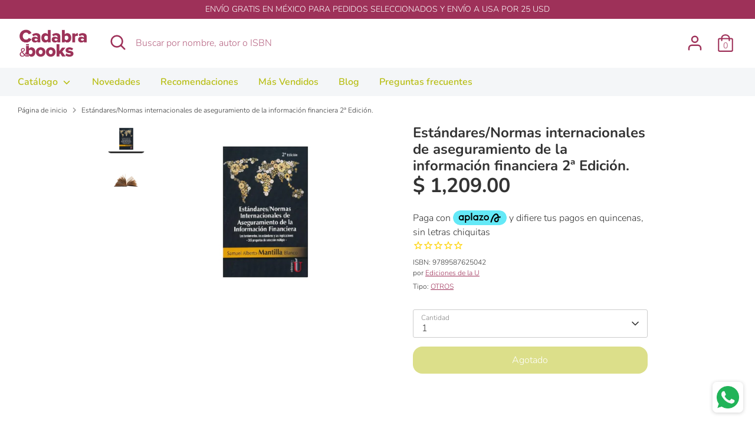

--- FILE ---
content_type: text/html; charset=utf-8
request_url: https://cadabrabooks.com/products/estandares-normas-internacionales-de-aseguramiento-de-la-informacion-financiera-2%C2%AA-edicion
body_size: 28026
content:
<!doctype html>
<html class="no-js supports-no-cookies" lang="es-MX">
<head>
  <!-- Boost 3.1.0 -->
  <meta charset="utf-8" />
<meta name="viewport" content="width=device-width,initial-scale=1.0" />
<meta http-equiv="X-UA-Compatible" content="IE=edge">

<link rel="preconnect" href="https://cdn.shopify.com" crossorigin>
<link rel="preconnect" href="https://fonts.shopify.com" crossorigin>
<link rel="preconnect" href="https://monorail-edge.shopifysvc.com"><link rel="preload" as="font" href="//cadabrabooks.com/cdn/fonts/nunito/nunito_n3.c1d7c2242f5519d084eafc479d7cc132bcc8c480.woff2" type="font/woff2" crossorigin><link rel="preload" as="font" href="//cadabrabooks.com/cdn/fonts/nunito/nunito_n4.fc49103dc396b42cae9460289072d384b6c6eb63.woff2" type="font/woff2" crossorigin><link rel="preload" as="font" href="//cadabrabooks.com/cdn/fonts/nunito/nunito_i3.11db3ddffd5485d801b7a5d8a24c3b0e446751f1.woff2" type="font/woff2" crossorigin><link rel="preload" as="font" href="//cadabrabooks.com/cdn/fonts/nunito/nunito_i4.fd53bf99043ab6c570187ed42d1b49192135de96.woff2" type="font/woff2" crossorigin><link rel="preload" as="font" href="//cadabrabooks.com/cdn/fonts/nunito/nunito_n6.1a6c50dce2e2b3b0d31e02dbd9146b5064bea503.woff2" type="font/woff2" crossorigin><link rel="preload" as="font" href="//cadabrabooks.com/cdn/fonts/nunito/nunito_n7.37cf9b8cf43b3322f7e6e13ad2aad62ab5dc9109.woff2" type="font/woff2" crossorigin><link rel="preload" as="font" href="//cadabrabooks.com/cdn/fonts/nunito/nunito_n6.1a6c50dce2e2b3b0d31e02dbd9146b5064bea503.woff2" type="font/woff2" crossorigin><link rel="preload" href="//cadabrabooks.com/cdn/shop/t/13/assets/vendor.min.js?v=67207134794593361361654708021" as="script">
<link rel="preload" href="//cadabrabooks.com/cdn/shop/t/13/assets/theme.js?v=40068022709999437331654708021" as="script"><link rel="canonical" href="https://cadabrabooks.com/products/estandares-normas-internacionales-de-aseguramiento-de-la-informacion-financiera-2%c2%aa-edicion" /><link rel="shortcut icon" href="//cadabrabooks.com/cdn/shop/files/cadabra_books_cb_t_c7dc31a4-3f17-4ba7-a5e5-6f9772dbd59a.png?v=1659108724" type="image/png" /><meta name="description" content="En este libro encuentra el lector los estándares internacionales &#39;tal y como son&#39;: Completos, en su interrelación unos con otros. Y también la diferencias importantes que se están dando con relación a los que se está incorporando y aplicando en el pais.Po">

  
  <title>
    Estándares/Normas internacionales de aseguramiento de la información f
    
    
    
      &ndash; Cadabra &amp; Books
    
  </title>

  <meta property="og:site_name" content="Cadabra &amp; Books">
<meta property="og:url" content="https://cadabrabooks.com/products/estandares-normas-internacionales-de-aseguramiento-de-la-informacion-financiera-2%c2%aa-edicion">
<meta property="og:title" content="Estándares/Normas internacionales de aseguramiento de la información f">
<meta property="og:type" content="product">
<meta property="og:description" content="En este libro encuentra el lector los estándares internacionales &#39;tal y como son&#39;: Completos, en su interrelación unos con otros. Y también la diferencias importantes que se están dando con relación a los que se está incorporando y aplicando en el pais.Po"><meta property="og:image" content="http://cadabrabooks.com/cdn/shop/products/07cf425a-29f0-4b55-9e77-5a0bef03dc52_1200x1200.jpg?v=1690653987">
  <meta property="og:image:secure_url" content="https://cadabrabooks.com/cdn/shop/products/07cf425a-29f0-4b55-9e77-5a0bef03dc52_1200x1200.jpg?v=1690653987">
  <meta property="og:image:width" content="1500">
  <meta property="og:image:height" content="1175"><meta property="og:price:amount" content="1,209.00">
  <meta property="og:price:currency" content="MXN"><meta name="twitter:card" content="summary_large_image">
<meta name="twitter:title" content="Estándares/Normas internacionales de aseguramiento de la información f">
<meta name="twitter:description" content="En este libro encuentra el lector los estándares internacionales &#39;tal y como son&#39;: Completos, en su interrelación unos con otros. Y también la diferencias importantes que se están dando con relación a los que se está incorporando y aplicando en el pais.Po">


  <link href="//cadabrabooks.com/cdn/shop/t/13/assets/styles.css?v=142634816258272613881762192937" rel="stylesheet" type="text/css" media="all" />

  <script>
    document.documentElement.className = document.documentElement.className.replace('no-js', 'js');
    window.theme = window.theme || {};
    window.slate = window.slate || {};
    theme.moneyFormatWithCodeForProductsPreference = "$ {{amount}}";
    theme.moneyFormatWithCodeForCartPreference = "$ {{amount}}";
    theme.moneyFormat = "$ {{amount}}";
    theme.strings = {
      addToCart: "Agregar a carrito",
      unavailable: "No disponible",
      addressError: "Error al buscar esa dirección",
      addressNoResults: "Dirección sin resultados",
      addressQueryLimit: "",
      authError: "",
      addingToCart: "Agregar a carrito",
      addedToCart: "Agregado",
      addedToCartPopupTitle: "Agregado:",
      addedToCartPopupItems: "Elementos",
      addedToCartPopupSubtotal: "Subtotal",
      addedToCartPopupGoToCart: "Terminar compra",
      cartTermsNotChecked: "Estoy de acuerdo en los términos y condiciones",
      searchLoading: "Cargando...",
      searchMoreResults: "Ver todos los resultados",
      searchNoResults: "No hay resultados",
      priceFrom: "De",
      quantityTooHigh: "Solo puedes tener [[ quantity ]] en tu carrito",
      onSale: "Oferta",
      soldOut: "Agotado",
      in_stock: "En stock",
      low_stock: "Pocas existencias ",
      only_x_left: " [[ quantity ]] en stock",
      single_unit_available: "1 disponible",
      x_units_available: "[[ quantity ]] en stock",
      unitPriceSeparator: "\/",
      close: "Cerrado",
      cart_shipping_calculator_hide_calculator: "Ocultar calculadora de envío",
      cart_shipping_calculator_title: "Obtener estimaciones de envío",
      cart_general_hide_note: "Ocultar nota",
      cart_general_show_note: "Agregar nota para el vendedor",
      previous: "Previo",
      next: "Siguiente"
    };
    theme.routes = {
      account_login_url: '/account/login',
      account_register_url: '/account/register',
      account_addresses_url: '/account/addresses',
      search_url: '/search',
      cart_url: '/cart',
      cart_add_url: '/cart/add',
      cart_change_url: '/cart/change',
      product_recommendations_url: '/recommendations/products'
    };
    theme.settings = {
      dynamicQtyOpts: true,
      saleLabelEnabled: true,
      soldLabelEnabled: true
    };
  </script><script>window.performance && window.performance.mark && window.performance.mark('shopify.content_for_header.start');</script><meta name="google-site-verification" content="uq58eSQsDdj8Irh-qvCw2vIQgvbLdgTNEsysvQj8zTU">
<meta name="google-site-verification" content="qn5F_NfB4e34Co2_HhqQP2SYCNggYE-2wnMS2oUrIpo">
<meta name="google-site-verification" content="ODY58C2yNemWuOU-tXV1TjB3-UgC-6YgNdxykNs5djA">
<meta id="shopify-digital-wallet" name="shopify-digital-wallet" content="/23219467/digital_wallets/dialog">
<meta name="shopify-checkout-api-token" content="ef277472ad356a11693b0205cea417a1">
<meta id="in-context-paypal-metadata" data-shop-id="23219467" data-venmo-supported="false" data-environment="production" data-locale="en_US" data-paypal-v4="true" data-currency="MXN">
<link rel="alternate" hreflang="x-default" href="https://cadabrabooks.com/products/estandares-normas-internacionales-de-aseguramiento-de-la-informacion-financiera-2%C2%AA-edicion">
<link rel="alternate" hreflang="es" href="https://cadabrabooks.com/products/estandares-normas-internacionales-de-aseguramiento-de-la-informacion-financiera-2%C2%AA-edicion">
<link rel="alternate" hreflang="es-US" href="https://cadabrabooks.com/es-us/products/estandares-normas-internacionales-de-aseguramiento-de-la-informacion-financiera-2%C2%AA-edicion">
<link rel="alternate" type="application/json+oembed" href="https://cadabrabooks.com/products/estandares-normas-internacionales-de-aseguramiento-de-la-informacion-financiera-2%c2%aa-edicion.oembed">
<script async="async" src="/checkouts/internal/preloads.js?locale=es-MX"></script>
<script id="shopify-features" type="application/json">{"accessToken":"ef277472ad356a11693b0205cea417a1","betas":["rich-media-storefront-analytics"],"domain":"cadabrabooks.com","predictiveSearch":true,"shopId":23219467,"locale":"es"}</script>
<script>var Shopify = Shopify || {};
Shopify.shop = "editorial-neisa.myshopify.com";
Shopify.locale = "es-MX";
Shopify.currency = {"active":"MXN","rate":"1.0"};
Shopify.country = "MX";
Shopify.theme = {"name":"Boost","id":123647197227,"schema_name":"Boost","schema_version":"3.1.0","theme_store_id":863,"role":"main"};
Shopify.theme.handle = "null";
Shopify.theme.style = {"id":null,"handle":null};
Shopify.cdnHost = "cadabrabooks.com/cdn";
Shopify.routes = Shopify.routes || {};
Shopify.routes.root = "/";</script>
<script type="module">!function(o){(o.Shopify=o.Shopify||{}).modules=!0}(window);</script>
<script>!function(o){function n(){var o=[];function n(){o.push(Array.prototype.slice.apply(arguments))}return n.q=o,n}var t=o.Shopify=o.Shopify||{};t.loadFeatures=n(),t.autoloadFeatures=n()}(window);</script>
<script id="shop-js-analytics" type="application/json">{"pageType":"product"}</script>
<script defer="defer" async type="module" src="//cadabrabooks.com/cdn/shopifycloud/shop-js/modules/v2/client.init-shop-cart-sync_2Gr3Q33f.es.esm.js"></script>
<script defer="defer" async type="module" src="//cadabrabooks.com/cdn/shopifycloud/shop-js/modules/v2/chunk.common_noJfOIa7.esm.js"></script>
<script defer="defer" async type="module" src="//cadabrabooks.com/cdn/shopifycloud/shop-js/modules/v2/chunk.modal_Deo2FJQo.esm.js"></script>
<script type="module">
  await import("//cadabrabooks.com/cdn/shopifycloud/shop-js/modules/v2/client.init-shop-cart-sync_2Gr3Q33f.es.esm.js");
await import("//cadabrabooks.com/cdn/shopifycloud/shop-js/modules/v2/chunk.common_noJfOIa7.esm.js");
await import("//cadabrabooks.com/cdn/shopifycloud/shop-js/modules/v2/chunk.modal_Deo2FJQo.esm.js");

  window.Shopify.SignInWithShop?.initShopCartSync?.({"fedCMEnabled":true,"windoidEnabled":true});

</script>
<script>(function() {
  var isLoaded = false;
  function asyncLoad() {
    if (isLoaded) return;
    isLoaded = true;
    var urls = ["https:\/\/cdn.shopify.com\/s\/files\/1\/2321\/9467\/t\/3\/assets\/globo.formbuilder.init.js?v=1648535304\u0026shop=editorial-neisa.myshopify.com","https:\/\/cdn1.stamped.io\/files\/widget.min.js?shop=editorial-neisa.myshopify.com","https:\/\/whatschat.shopiapps.in\/script\/sp-whatsapp-app.js?version=1.0\u0026shop=editorial-neisa.myshopify.com","https:\/\/gc.shopkeepertools.com\/skt_brandedgc_start.js?shop=editorial-neisa.myshopify.com","https:\/\/a.mailmunch.co\/widgets\/site-548390-bc55dfac5710504e2e219732c27bd4d45fb76665.js?shop=editorial-neisa.myshopify.com","https:\/\/deliverytimer.herokuapp.com\/deliverrytimer.js?shop=editorial-neisa.myshopify.com","\/\/backinstock.useamp.com\/widget\/58584_1767158427.js?category=bis\u0026v=6\u0026shop=editorial-neisa.myshopify.com"];
    for (var i = 0; i < urls.length; i++) {
      var s = document.createElement('script');
      s.type = 'text/javascript';
      s.async = true;
      s.src = urls[i];
      var x = document.getElementsByTagName('script')[0];
      x.parentNode.insertBefore(s, x);
    }
  };
  if(window.attachEvent) {
    window.attachEvent('onload', asyncLoad);
  } else {
    window.addEventListener('load', asyncLoad, false);
  }
})();</script>
<script id="__st">var __st={"a":23219467,"offset":-21600,"reqid":"300cbcb3-26eb-447d-8d52-e5a11d31e737-1769305719","pageurl":"cadabrabooks.com\/products\/estandares-normas-internacionales-de-aseguramiento-de-la-informacion-financiera-2%C2%AA-edicion","u":"796b0cf542a5","p":"product","rtyp":"product","rid":4507312652331};</script>
<script>window.ShopifyPaypalV4VisibilityTracking = true;</script>
<script id="captcha-bootstrap">!function(){'use strict';const t='contact',e='account',n='new_comment',o=[[t,t],['blogs',n],['comments',n],[t,'customer']],c=[[e,'customer_login'],[e,'guest_login'],[e,'recover_customer_password'],[e,'create_customer']],r=t=>t.map((([t,e])=>`form[action*='/${t}']:not([data-nocaptcha='true']) input[name='form_type'][value='${e}']`)).join(','),a=t=>()=>t?[...document.querySelectorAll(t)].map((t=>t.form)):[];function s(){const t=[...o],e=r(t);return a(e)}const i='password',u='form_key',d=['recaptcha-v3-token','g-recaptcha-response','h-captcha-response',i],f=()=>{try{return window.sessionStorage}catch{return}},m='__shopify_v',_=t=>t.elements[u];function p(t,e,n=!1){try{const o=window.sessionStorage,c=JSON.parse(o.getItem(e)),{data:r}=function(t){const{data:e,action:n}=t;return t[m]||n?{data:e,action:n}:{data:t,action:n}}(c);for(const[e,n]of Object.entries(r))t.elements[e]&&(t.elements[e].value=n);n&&o.removeItem(e)}catch(o){console.error('form repopulation failed',{error:o})}}const l='form_type',E='cptcha';function T(t){t.dataset[E]=!0}const w=window,h=w.document,L='Shopify',v='ce_forms',y='captcha';let A=!1;((t,e)=>{const n=(g='f06e6c50-85a8-45c8-87d0-21a2b65856fe',I='https://cdn.shopify.com/shopifycloud/storefront-forms-hcaptcha/ce_storefront_forms_captcha_hcaptcha.v1.5.2.iife.js',D={infoText:'Protegido por hCaptcha',privacyText:'Privacidad',termsText:'Términos'},(t,e,n)=>{const o=w[L][v],c=o.bindForm;if(c)return c(t,g,e,D).then(n);var r;o.q.push([[t,g,e,D],n]),r=I,A||(h.body.append(Object.assign(h.createElement('script'),{id:'captcha-provider',async:!0,src:r})),A=!0)});var g,I,D;w[L]=w[L]||{},w[L][v]=w[L][v]||{},w[L][v].q=[],w[L][y]=w[L][y]||{},w[L][y].protect=function(t,e){n(t,void 0,e),T(t)},Object.freeze(w[L][y]),function(t,e,n,w,h,L){const[v,y,A,g]=function(t,e,n){const i=e?o:[],u=t?c:[],d=[...i,...u],f=r(d),m=r(i),_=r(d.filter((([t,e])=>n.includes(e))));return[a(f),a(m),a(_),s()]}(w,h,L),I=t=>{const e=t.target;return e instanceof HTMLFormElement?e:e&&e.form},D=t=>v().includes(t);t.addEventListener('submit',(t=>{const e=I(t);if(!e)return;const n=D(e)&&!e.dataset.hcaptchaBound&&!e.dataset.recaptchaBound,o=_(e),c=g().includes(e)&&(!o||!o.value);(n||c)&&t.preventDefault(),c&&!n&&(function(t){try{if(!f())return;!function(t){const e=f();if(!e)return;const n=_(t);if(!n)return;const o=n.value;o&&e.removeItem(o)}(t);const e=Array.from(Array(32),(()=>Math.random().toString(36)[2])).join('');!function(t,e){_(t)||t.append(Object.assign(document.createElement('input'),{type:'hidden',name:u})),t.elements[u].value=e}(t,e),function(t,e){const n=f();if(!n)return;const o=[...t.querySelectorAll(`input[type='${i}']`)].map((({name:t})=>t)),c=[...d,...o],r={};for(const[a,s]of new FormData(t).entries())c.includes(a)||(r[a]=s);n.setItem(e,JSON.stringify({[m]:1,action:t.action,data:r}))}(t,e)}catch(e){console.error('failed to persist form',e)}}(e),e.submit())}));const S=(t,e)=>{t&&!t.dataset[E]&&(n(t,e.some((e=>e===t))),T(t))};for(const o of['focusin','change'])t.addEventListener(o,(t=>{const e=I(t);D(e)&&S(e,y())}));const B=e.get('form_key'),M=e.get(l),P=B&&M;t.addEventListener('DOMContentLoaded',(()=>{const t=y();if(P)for(const e of t)e.elements[l].value===M&&p(e,B);[...new Set([...A(),...v().filter((t=>'true'===t.dataset.shopifyCaptcha))])].forEach((e=>S(e,t)))}))}(h,new URLSearchParams(w.location.search),n,t,e,['guest_login'])})(!0,!0)}();</script>
<script integrity="sha256-4kQ18oKyAcykRKYeNunJcIwy7WH5gtpwJnB7kiuLZ1E=" data-source-attribution="shopify.loadfeatures" defer="defer" src="//cadabrabooks.com/cdn/shopifycloud/storefront/assets/storefront/load_feature-a0a9edcb.js" crossorigin="anonymous"></script>
<script data-source-attribution="shopify.dynamic_checkout.dynamic.init">var Shopify=Shopify||{};Shopify.PaymentButton=Shopify.PaymentButton||{isStorefrontPortableWallets:!0,init:function(){window.Shopify.PaymentButton.init=function(){};var t=document.createElement("script");t.src="https://cadabrabooks.com/cdn/shopifycloud/portable-wallets/latest/portable-wallets.es.js",t.type="module",document.head.appendChild(t)}};
</script>
<script data-source-attribution="shopify.dynamic_checkout.buyer_consent">
  function portableWalletsHideBuyerConsent(e){var t=document.getElementById("shopify-buyer-consent"),n=document.getElementById("shopify-subscription-policy-button");t&&n&&(t.classList.add("hidden"),t.setAttribute("aria-hidden","true"),n.removeEventListener("click",e))}function portableWalletsShowBuyerConsent(e){var t=document.getElementById("shopify-buyer-consent"),n=document.getElementById("shopify-subscription-policy-button");t&&n&&(t.classList.remove("hidden"),t.removeAttribute("aria-hidden"),n.addEventListener("click",e))}window.Shopify?.PaymentButton&&(window.Shopify.PaymentButton.hideBuyerConsent=portableWalletsHideBuyerConsent,window.Shopify.PaymentButton.showBuyerConsent=portableWalletsShowBuyerConsent);
</script>
<script data-source-attribution="shopify.dynamic_checkout.cart.bootstrap">document.addEventListener("DOMContentLoaded",(function(){function t(){return document.querySelector("shopify-accelerated-checkout-cart, shopify-accelerated-checkout")}if(t())Shopify.PaymentButton.init();else{new MutationObserver((function(e,n){t()&&(Shopify.PaymentButton.init(),n.disconnect())})).observe(document.body,{childList:!0,subtree:!0})}}));
</script>
<link id="shopify-accelerated-checkout-styles" rel="stylesheet" media="screen" href="https://cadabrabooks.com/cdn/shopifycloud/portable-wallets/latest/accelerated-checkout-backwards-compat.css" crossorigin="anonymous">
<style id="shopify-accelerated-checkout-cart">
        #shopify-buyer-consent {
  margin-top: 1em;
  display: inline-block;
  width: 100%;
}

#shopify-buyer-consent.hidden {
  display: none;
}

#shopify-subscription-policy-button {
  background: none;
  border: none;
  padding: 0;
  text-decoration: underline;
  font-size: inherit;
  cursor: pointer;
}

#shopify-subscription-policy-button::before {
  box-shadow: none;
}

      </style>

<script>window.performance && window.performance.mark && window.performance.mark('shopify.content_for_header.end');</script>
<!-- BEGIN app block: shopify://apps/powerful-form-builder/blocks/app-embed/e4bcb1eb-35b2-42e6-bc37-bfe0e1542c9d --><script type="text/javascript" hs-ignore data-cookieconsent="ignore">
  var Globo = Globo || {};
  var globoFormbuilderRecaptchaInit = function(){};
  var globoFormbuilderHcaptchaInit = function(){};
  window.Globo.FormBuilder = window.Globo.FormBuilder || {};
  window.Globo.FormBuilder.shop = {"configuration":{"money_format":"$ {{amount}}"},"pricing":{"features":{"bulkOrderForm":false,"cartForm":false,"fileUpload":false,"removeCopyright":false}},"settings":{"copyright":"Powered by <a href=\"https://globosoftware.net\" target=\"_blank\">Globo</a> <a href=\"https://apps.shopify.com/form-builder-contact-form\" target=\"_blank\">Contact Form</a>","hideWaterMark":false,"reCaptcha":{"recaptchaType":"v2","siteKey":false,"languageCode":"en"},"scrollTop":false},"encryption_form_id":0,"url":"https://form.globosoftware.net/"};

  if(window.Globo.FormBuilder.shop.settings.customCssEnabled && window.Globo.FormBuilder.shop.settings.customCssCode){
    const customStyle = document.createElement('style');
    customStyle.type = 'text/css';
    customStyle.innerHTML = window.Globo.FormBuilder.shop.settings.customCssCode;
    document.head.appendChild(customStyle);
  }

  window.Globo.FormBuilder.forms = [];
    
      
      
      
      window.Globo.FormBuilder.forms[52543] = {"52543":{"header":{"active":false,"title":"Contact us","description":"Leave your message and we'll get back to you shortly."},"elements":[{"default":"groupV1","description":"","elements":[{"id":"name","type":"name","label":"Nombre","placeholder":"","required":true,"columnWidth":100,"parentId":23061},{"id":"email","type":"email","label":"Email","placeholder":"","required":true,"columnWidth":100,"parentId":23061},{"id":"unique_text","type":"text","label":"RFC","placeholder":"","required":false,"columnWidth":100,"parentId":23061},{"id":"unique_text_1","type":"text","label":"Calle, Num, Colonia, Municipio, Estado","placeholder":"","required":false,"columnWidth":100,"parentId":23061},{"id":"unique_text_3","type":"text","label":"CP","placeholder":"","required":false,"columnWidth":100,"parentId":23061},{"id":"unique_text_2","type":"text","label":"NUMERO DE PEDIDO","placeholder":"","required":false,"columnWidth":100,"parentId":23061}],"id":"group-23061","label":"Basic info","type":"groupV1","columnWidth":50,"gid":23061},{"default":"groupV1","description":"","elements":[],"id":"group-23068","label":"Basic info","type":"groupV1","columnWidth":50,"gid":23068}],"add-elements":null,"footer":{"description":"","previousText":"Previous","nextText":"Next","submitText":"Enviar","submitFullWidth":false,"submitAlignment":"left"},"mail":{"admin":{"email":"mapavonv@neisa.com.mx,ventas@neisa.com.mx,factura@neisa.com.mx,carlos@neisa.com.mx","enableDynamicEmail":false,"dynamicEmailId":"","subject":"Facturación Cadabra \u0026 Books","content":"\u003ctable style=\"width: 100%;\"\u003e\r\n\u003ctbody\u003e\r\n\u003ctr\u003e\r\n\u003ctd class=\"logo\" style=\"border-bottom: 4px solid #333333; padding: 7px 0;\" colspan=\"2\" align=\"center\"\u003eNEISA FACTURACION\u003c\/td\u003e\r\n\u003c\/tr\u003e\r\n\u003ctr\u003e\r\n\u003ctd class=\"space_footer\" style=\"padding: 0;\" colspan=\"2\"\u003e\u0026nbsp;\u003c\/td\u003e\r\n\u003c\/tr\u003e\r\n\u003ctr style=\"background: #fcfcfc;\"\u003e\r\n\u003ctd style=\"width: 40%; padding: 0;\"\u003e\u003cstrong\u003eNOMBRE:\u003c\/strong\u003e\u003c\/td\u003e\r\n\u003ctd style=\"width: 60%; padding: 0;\"\u003e\r\n\u003ctable class=\"list-variable table table-hover\"\u003e\r\n\u003ctbody\u003e\r\n\u003ctr\u003e\r\n\u003ctd class=\"varriable\"\u003e{{name}}\u003c\/td\u003e\r\n\u003c\/tr\u003e\r\n\u003c\/tbody\u003e\r\n\u003c\/table\u003e\r\n\u003c\/td\u003e\r\n\u003c\/tr\u003e\r\n\u003ctr style=\"background: #fcfcfc;\"\u003e\r\n\u003ctd style=\"width: 40%; padding: 0;\"\u003e\u003cstrong\u003eEMAIL:\u003c\/strong\u003e\u003c\/td\u003e\r\n\u003ctd style=\"width: 60%; padding: 0;\"\u003e\r\n\u003ctable class=\"list-variable table table-hover\"\u003e\r\n\u003ctbody\u003e\r\n\u003ctr\u003e\r\n\u003ctd class=\"varriable\"\u003e{{email}}\u003c\/td\u003e\r\n\u003c\/tr\u003e\r\n\u003c\/tbody\u003e\r\n\u003c\/table\u003e\r\n\u003c\/td\u003e\r\n\u003c\/tr\u003e\r\n\u003ctr style=\"background: #fcfcfc;\"\u003e\r\n\u003ctd style=\"width: 40%; padding: 0;\"\u003e\u003cstrong\u003eRFC:\u003c\/strong\u003e\u003c\/td\u003e\r\n\u003ctd style=\"width: 60%; padding: 0;\"\u003e\r\n\u003ctable class=\"list-variable table table-hover\"\u003e\r\n\u003ctbody\u003e\r\n\u003ctr\u003e\r\n\u003ctd class=\"varriable\"\u003e{{unique_text}}\u003c\/td\u003e\r\n\u003c\/tr\u003e\r\n\u003c\/tbody\u003e\r\n\u003c\/table\u003e\r\n\u003c\/td\u003e\r\n\u003c\/tr\u003e\r\n\u003ctr style=\"background: #fcfcfc;\"\u003e\r\n\u003ctd style=\"width: 40%; padding: 0;\"\u003e\u003cstrong\u003eDIRECCI\u0026Oacute;N:\u003c\/strong\u003e\u003c\/td\u003e\r\n\u003ctd style=\"width: 60%; padding: 0;\"\u003e\r\n\u003ctable class=\"list-variable table table-hover\"\u003e\r\n\u003ctbody\u003e\r\n\u003ctr\u003e\r\n\u003ctd class=\"varriable\"\u003e{{unique_text_1}}\u003c\/td\u003e\r\n\u003c\/tr\u003e\r\n\u003c\/tbody\u003e\r\n\u003c\/table\u003e\r\n\u003c\/td\u003e\r\n\u003c\/tr\u003e\r\n\u003ctr style=\"background: #fcfcfc;\"\u003e\r\n\u003ctd style=\"width: 40%; padding: 0;\"\u003e\u003cstrong\u003eCP:\u003c\/strong\u003e\u003c\/td\u003e\r\n\u003ctd style=\"width: 60%; padding: 0;\"\u003e\r\n\u003ctable class=\"list-variable table table-hover\"\u003e\r\n\u003ctbody\u003e\r\n\u003ctr\u003e\r\n\u003ctd class=\"varriable\"\u003e{{unique_text_3}}\u003c\/td\u003e\r\n\u003c\/tr\u003e\r\n\u003c\/tbody\u003e\r\n\u003c\/table\u003e\r\n\u003c\/td\u003e\r\n\u003c\/tr\u003e\r\n\u003ctr style=\"background: #fcfcfc;\"\u003e\r\n\u003ctd style=\"width: 40%; padding: 0;\"\u003e\u003cstrong\u003eORDEN:\u003c\/strong\u003e\u003c\/td\u003e\r\n\u003ctd style=\"width: 60%; padding: 0;\"\u003e\r\n\u003ctable class=\"list-variable table table-hover\"\u003e\r\n\u003ctbody\u003e\r\n\u003ctr\u003e\r\n\u003ctd class=\"varriable\"\u003e{{unique_text_2}}\u003c\/td\u003e\r\n\u003c\/tr\u003e\r\n\u003c\/tbody\u003e\r\n\u003c\/table\u003e\r\n\u003c\/td\u003e\r\n\u003c\/tr\u003e\r\n\u003ctr\u003e\r\n\u003ctd class=\"space_footer\" style=\"padding: 0;\" colspan=\"2\"\u003e\u0026nbsp;\u003c\/td\u003e\r\n\u003c\/tr\u003e\r\n\u003ctr\u003e\r\n\u003ctd style=\"border-top: 4px solid #333333; text-align: center;\" colspan=\"2\"\u003e\u0026nbsp;\u003c\/td\u003e\r\n\u003c\/tr\u003e\r\n\u003c\/tbody\u003e\r\n\u003c\/table\u003e","islimitWidth":false,"maxWidth":"1200","useCustomSMTP":false,"smtp":"","port":"465","encryption":"ssl","username":"","password":"","enableAlias":false,"alias":"","enableFromName":false,"fromName":"","enableReplyTo":false,"replyTo":""},"customer":{"enable":false,"emailType":"elementEmail","emailId":"mariacabrer@hotmail.com","subject":"Thanks for submitting","content":"\u003cp\u003e\u0026nbsp;\u003c\/p\u003e\r\n\u003ctable style=\"width: 100%;\"\u003e\r\n\u003ctbody\u003e\r\n\u003ctr\u003e\r\n\u003ctd class=\"logo\" style=\"border-bottom: 4px solid #333333; padding: 7px 0;\" colspan=\"2\" align=\"center\"\u003e\u0026nbsp;\u003c\/td\u003e\r\n\u003c\/tr\u003e\r\n\u003ctr\u003e\r\n\u003ctd class=\"space_footer\" style=\"padding: 0!important;\" colspan=\"2\"\u003e\u0026nbsp;\u003c\/td\u003e\r\n\u003c\/tr\u003e\r\n\u003ctr\u003e\r\n\u003ctd colspan=\"2\"\u003e\r\n\u003ch3\u003eThank you for your request!\u003c\/h3\u003e\r\n\u003cp\u003eWe appreciate that you've taken the time to write us. We'll get back to you very soon. Please come back and see us often.\u003c\/p\u003e\r\n\u003c\/td\u003e\r\n\u003c\/tr\u003e\r\n\u003ctr\u003e\r\n\u003ctd class=\"space_footer\" style=\"padding: 0!important;\" colspan=\"2\"\u003e\u0026nbsp;\u003c\/td\u003e\r\n\u003c\/tr\u003e\r\n\u003ctr\u003e\r\n\u003ctd style=\"border-top: 4px solid #333333; text-align: center;\" colspan=\"2\"\u003e\u003ca title=\"Demo globo app\"\u003eDemo globo app\u003c\/a\u003e\u003c\/td\u003e\r\n\u003c\/tr\u003e\r\n\u003c\/tbody\u003e\r\n\u003c\/table\u003e","islimitWidth":false,"maxWidth":"1200"}},"appearance":{"layout":"default","width":1200,"style":"classic","mainColor":"#EB1256","headingColor":"#000","labelColor":"#000","descriptionColor":"#6c757d","optionColor":"#000","background":"none","backgroundColor":"#FFF","backgroundImage":"","backgroundImageAlignment":"middle","floatingIcon":"\u003csvg aria-hidden=\"true\" focusable=\"false\" data-prefix=\"far\" data-icon=\"envelope\" class=\"svg-inline--fa fa-envelope fa-w-16\" role=\"img\" xmlns=\"http:\/\/www.w3.org\/2000\/svg\" viewBox=\"0 0 512 512\"\u003e\u003cpath fill=\"currentColor\" d=\"M464 64H48C21.49 64 0 85.49 0 112v288c0 26.51 21.49 48 48 48h416c26.51 0 48-21.49 48-48V112c0-26.51-21.49-48-48-48zm0 48v40.805c-22.422 18.259-58.168 46.651-134.587 106.49-16.841 13.247-50.201 45.072-73.413 44.701-23.208.375-56.579-31.459-73.413-44.701C106.18 199.465 70.425 171.067 48 152.805V112h416zM48 400V214.398c22.914 18.251 55.409 43.862 104.938 82.646 21.857 17.205 60.134 55.186 103.062 54.955 42.717.231 80.509-37.199 103.053-54.947 49.528-38.783 82.032-64.401 104.947-82.653V400H48z\"\u003e\u003c\/path\u003e\u003c\/svg\u003e","floatingText":"","displayOnAllPage":false,"position":"bottom right"},"reCaptcha":{"enable":false},"errorMessage":{"required":"Required","invalid":"Invalid","invalidName":"Invalid name","invalidEmail":"Invalid email","invalidURL":"Invalid url","invalidPhone":"Invalid phone","invalidNumber":"Invalid number","invalidPassword":"Invalid password","confirmPasswordNotMatch":"Confirmed password doesn't match","customerAlreadyExists":"Customer already exists","fileSizeLimit":"File size limit","fileNotAllowed":"File not allowed","requiredCaptcha":"Required captcha","otherError":"Something went wrong, please try again"},"afterSubmit":{"action":"hideForm","message":"INFORMACIÓN ENVIADA CON ÉXITO!","redirectUrl":""},"integration":{"shopify":{"createAccount":false,"ifExist":"returnError","sendEmailInvite":false,"acceptsMarketing":false,"integrationElements":[]},"mailChimp":{"loading":"","enable":false,"list":false,"integrationElements":[]},"klaviyo":{"loading":"","enable":false,"list":false,"integrationElements":[]},"zapier":{"enable":false,"webhookUrl":""}},"v2_id":52543}}[52543];
      
    
  
  window.Globo.FormBuilder.url = window.Globo.FormBuilder.shop.url;
  window.Globo.FormBuilder.CDN_URL = window.Globo.FormBuilder.shop.CDN_URL ?? window.Globo.FormBuilder.shop.url;
  window.Globo.FormBuilder.themeOs20 = true;
  window.Globo.FormBuilder.searchProductByJson = true;
  
  
  window.Globo.FormBuilder.__webpack_public_path_2__ = "https://cdn.shopify.com/extensions/019bde9b-ec85-74c8-a198-8278afe00c90/powerful-form-builder-274/assets/";Globo.FormBuilder.page = {
    href : window.location.href,
    type: "product"
  };
  Globo.FormBuilder.page.title = document.title

  
    Globo.FormBuilder.product= {
      title : 'Estándares/Normas internacionales de aseguramiento de la información financiera 2ª Edición.',
      type : 'OTROS',
      vendor : 'Ediciones de la U',
      url : window.location.href
    }
  
  if(window.AVADA_SPEED_WHITELIST){
    const pfbs_w = new RegExp("powerful-form-builder", 'i')
    if(Array.isArray(window.AVADA_SPEED_WHITELIST)){
      window.AVADA_SPEED_WHITELIST.push(pfbs_w)
    }else{
      window.AVADA_SPEED_WHITELIST = [pfbs_w]
    }
  }

  Globo.FormBuilder.shop.configuration = Globo.FormBuilder.shop.configuration || {};
  Globo.FormBuilder.shop.configuration.money_format = "$ {{amount}}";
</script>
<script src="https://cdn.shopify.com/extensions/019bde9b-ec85-74c8-a198-8278afe00c90/powerful-form-builder-274/assets/globo.formbuilder.index.js" defer="defer" data-cookieconsent="ignore"></script>




<!-- END app block --><!-- BEGIN app block: shopify://apps/klaviyo-email-marketing-sms/blocks/klaviyo-onsite-embed/2632fe16-c075-4321-a88b-50b567f42507 -->












  <script async src="https://static.klaviyo.com/onsite/js/XEEPyP/klaviyo.js?company_id=XEEPyP"></script>
  <script>!function(){if(!window.klaviyo){window._klOnsite=window._klOnsite||[];try{window.klaviyo=new Proxy({},{get:function(n,i){return"push"===i?function(){var n;(n=window._klOnsite).push.apply(n,arguments)}:function(){for(var n=arguments.length,o=new Array(n),w=0;w<n;w++)o[w]=arguments[w];var t="function"==typeof o[o.length-1]?o.pop():void 0,e=new Promise((function(n){window._klOnsite.push([i].concat(o,[function(i){t&&t(i),n(i)}]))}));return e}}})}catch(n){window.klaviyo=window.klaviyo||[],window.klaviyo.push=function(){var n;(n=window._klOnsite).push.apply(n,arguments)}}}}();</script>

  
    <script id="viewed_product">
      if (item == null) {
        var _learnq = _learnq || [];

        var MetafieldReviews = null
        var MetafieldYotpoRating = null
        var MetafieldYotpoCount = null
        var MetafieldLooxRating = null
        var MetafieldLooxCount = null
        var okendoProduct = null
        var okendoProductReviewCount = null
        var okendoProductReviewAverageValue = null
        try {
          // The following fields are used for Customer Hub recently viewed in order to add reviews.
          // This information is not part of __kla_viewed. Instead, it is part of __kla_viewed_reviewed_items
          MetafieldReviews = {};
          MetafieldYotpoRating = null
          MetafieldYotpoCount = null
          MetafieldLooxRating = null
          MetafieldLooxCount = null

          okendoProduct = null
          // If the okendo metafield is not legacy, it will error, which then requires the new json formatted data
          if (okendoProduct && 'error' in okendoProduct) {
            okendoProduct = null
          }
          okendoProductReviewCount = okendoProduct ? okendoProduct.reviewCount : null
          okendoProductReviewAverageValue = okendoProduct ? okendoProduct.reviewAverageValue : null
        } catch (error) {
          console.error('Error in Klaviyo onsite reviews tracking:', error);
        }

        var item = {
          Name: "Estándares\/Normas internacionales de aseguramiento de la información financiera 2ª Edición.",
          ProductID: 4507312652331,
          Categories: ["NOT LPU"],
          ImageURL: "https://cadabrabooks.com/cdn/shop/products/07cf425a-29f0-4b55-9e77-5a0bef03dc52_grande.jpg?v=1690653987",
          URL: "https://cadabrabooks.com/products/estandares-normas-internacionales-de-aseguramiento-de-la-informacion-financiera-2%c2%aa-edicion",
          Brand: "Ediciones de la U",
          Price: "$ 1,209.00",
          Value: "1,209.00",
          CompareAtPrice: "$ 0.00"
        };
        _learnq.push(['track', 'Viewed Product', item]);
        _learnq.push(['trackViewedItem', {
          Title: item.Name,
          ItemId: item.ProductID,
          Categories: item.Categories,
          ImageUrl: item.ImageURL,
          Url: item.URL,
          Metadata: {
            Brand: item.Brand,
            Price: item.Price,
            Value: item.Value,
            CompareAtPrice: item.CompareAtPrice
          },
          metafields:{
            reviews: MetafieldReviews,
            yotpo:{
              rating: MetafieldYotpoRating,
              count: MetafieldYotpoCount,
            },
            loox:{
              rating: MetafieldLooxRating,
              count: MetafieldLooxCount,
            },
            okendo: {
              rating: okendoProductReviewAverageValue,
              count: okendoProductReviewCount,
            }
          }
        }]);
      }
    </script>
  




  <script>
    window.klaviyoReviewsProductDesignMode = false
  </script>







<!-- END app block --><!-- BEGIN app block: shopify://apps/frequently-bought/blocks/app-embed-block/b1a8cbea-c844-4842-9529-7c62dbab1b1f --><script>
    window.codeblackbelt = window.codeblackbelt || {};
    window.codeblackbelt.shop = window.codeblackbelt.shop || 'editorial-neisa.myshopify.com';
    
        window.codeblackbelt.productId = 4507312652331;</script><script src="//cdn.codeblackbelt.com/widgets/frequently-bought-together/main.min.js?version=2026012419-0600" async></script>
 <!-- END app block --><link href="https://monorail-edge.shopifysvc.com" rel="dns-prefetch">
<script>(function(){if ("sendBeacon" in navigator && "performance" in window) {try {var session_token_from_headers = performance.getEntriesByType('navigation')[0].serverTiming.find(x => x.name == '_s').description;} catch {var session_token_from_headers = undefined;}var session_cookie_matches = document.cookie.match(/_shopify_s=([^;]*)/);var session_token_from_cookie = session_cookie_matches && session_cookie_matches.length === 2 ? session_cookie_matches[1] : "";var session_token = session_token_from_headers || session_token_from_cookie || "";function handle_abandonment_event(e) {var entries = performance.getEntries().filter(function(entry) {return /monorail-edge.shopifysvc.com/.test(entry.name);});if (!window.abandonment_tracked && entries.length === 0) {window.abandonment_tracked = true;var currentMs = Date.now();var navigation_start = performance.timing.navigationStart;var payload = {shop_id: 23219467,url: window.location.href,navigation_start,duration: currentMs - navigation_start,session_token,page_type: "product"};window.navigator.sendBeacon("https://monorail-edge.shopifysvc.com/v1/produce", JSON.stringify({schema_id: "online_store_buyer_site_abandonment/1.1",payload: payload,metadata: {event_created_at_ms: currentMs,event_sent_at_ms: currentMs}}));}}window.addEventListener('pagehide', handle_abandonment_event);}}());</script>
<script id="web-pixels-manager-setup">(function e(e,d,r,n,o){if(void 0===o&&(o={}),!Boolean(null===(a=null===(i=window.Shopify)||void 0===i?void 0:i.analytics)||void 0===a?void 0:a.replayQueue)){var i,a;window.Shopify=window.Shopify||{};var t=window.Shopify;t.analytics=t.analytics||{};var s=t.analytics;s.replayQueue=[],s.publish=function(e,d,r){return s.replayQueue.push([e,d,r]),!0};try{self.performance.mark("wpm:start")}catch(e){}var l=function(){var e={modern:/Edge?\/(1{2}[4-9]|1[2-9]\d|[2-9]\d{2}|\d{4,})\.\d+(\.\d+|)|Firefox\/(1{2}[4-9]|1[2-9]\d|[2-9]\d{2}|\d{4,})\.\d+(\.\d+|)|Chrom(ium|e)\/(9{2}|\d{3,})\.\d+(\.\d+|)|(Maci|X1{2}).+ Version\/(15\.\d+|(1[6-9]|[2-9]\d|\d{3,})\.\d+)([,.]\d+|)( \(\w+\)|)( Mobile\/\w+|) Safari\/|Chrome.+OPR\/(9{2}|\d{3,})\.\d+\.\d+|(CPU[ +]OS|iPhone[ +]OS|CPU[ +]iPhone|CPU IPhone OS|CPU iPad OS)[ +]+(15[._]\d+|(1[6-9]|[2-9]\d|\d{3,})[._]\d+)([._]\d+|)|Android:?[ /-](13[3-9]|1[4-9]\d|[2-9]\d{2}|\d{4,})(\.\d+|)(\.\d+|)|Android.+Firefox\/(13[5-9]|1[4-9]\d|[2-9]\d{2}|\d{4,})\.\d+(\.\d+|)|Android.+Chrom(ium|e)\/(13[3-9]|1[4-9]\d|[2-9]\d{2}|\d{4,})\.\d+(\.\d+|)|SamsungBrowser\/([2-9]\d|\d{3,})\.\d+/,legacy:/Edge?\/(1[6-9]|[2-9]\d|\d{3,})\.\d+(\.\d+|)|Firefox\/(5[4-9]|[6-9]\d|\d{3,})\.\d+(\.\d+|)|Chrom(ium|e)\/(5[1-9]|[6-9]\d|\d{3,})\.\d+(\.\d+|)([\d.]+$|.*Safari\/(?![\d.]+ Edge\/[\d.]+$))|(Maci|X1{2}).+ Version\/(10\.\d+|(1[1-9]|[2-9]\d|\d{3,})\.\d+)([,.]\d+|)( \(\w+\)|)( Mobile\/\w+|) Safari\/|Chrome.+OPR\/(3[89]|[4-9]\d|\d{3,})\.\d+\.\d+|(CPU[ +]OS|iPhone[ +]OS|CPU[ +]iPhone|CPU IPhone OS|CPU iPad OS)[ +]+(10[._]\d+|(1[1-9]|[2-9]\d|\d{3,})[._]\d+)([._]\d+|)|Android:?[ /-](13[3-9]|1[4-9]\d|[2-9]\d{2}|\d{4,})(\.\d+|)(\.\d+|)|Mobile Safari.+OPR\/([89]\d|\d{3,})\.\d+\.\d+|Android.+Firefox\/(13[5-9]|1[4-9]\d|[2-9]\d{2}|\d{4,})\.\d+(\.\d+|)|Android.+Chrom(ium|e)\/(13[3-9]|1[4-9]\d|[2-9]\d{2}|\d{4,})\.\d+(\.\d+|)|Android.+(UC? ?Browser|UCWEB|U3)[ /]?(15\.([5-9]|\d{2,})|(1[6-9]|[2-9]\d|\d{3,})\.\d+)\.\d+|SamsungBrowser\/(5\.\d+|([6-9]|\d{2,})\.\d+)|Android.+MQ{2}Browser\/(14(\.(9|\d{2,})|)|(1[5-9]|[2-9]\d|\d{3,})(\.\d+|))(\.\d+|)|K[Aa][Ii]OS\/(3\.\d+|([4-9]|\d{2,})\.\d+)(\.\d+|)/},d=e.modern,r=e.legacy,n=navigator.userAgent;return n.match(d)?"modern":n.match(r)?"legacy":"unknown"}(),u="modern"===l?"modern":"legacy",c=(null!=n?n:{modern:"",legacy:""})[u],f=function(e){return[e.baseUrl,"/wpm","/b",e.hashVersion,"modern"===e.buildTarget?"m":"l",".js"].join("")}({baseUrl:d,hashVersion:r,buildTarget:u}),m=function(e){var d=e.version,r=e.bundleTarget,n=e.surface,o=e.pageUrl,i=e.monorailEndpoint;return{emit:function(e){var a=e.status,t=e.errorMsg,s=(new Date).getTime(),l=JSON.stringify({metadata:{event_sent_at_ms:s},events:[{schema_id:"web_pixels_manager_load/3.1",payload:{version:d,bundle_target:r,page_url:o,status:a,surface:n,error_msg:t},metadata:{event_created_at_ms:s}}]});if(!i)return console&&console.warn&&console.warn("[Web Pixels Manager] No Monorail endpoint provided, skipping logging."),!1;try{return self.navigator.sendBeacon.bind(self.navigator)(i,l)}catch(e){}var u=new XMLHttpRequest;try{return u.open("POST",i,!0),u.setRequestHeader("Content-Type","text/plain"),u.send(l),!0}catch(e){return console&&console.warn&&console.warn("[Web Pixels Manager] Got an unhandled error while logging to Monorail."),!1}}}}({version:r,bundleTarget:l,surface:e.surface,pageUrl:self.location.href,monorailEndpoint:e.monorailEndpoint});try{o.browserTarget=l,function(e){var d=e.src,r=e.async,n=void 0===r||r,o=e.onload,i=e.onerror,a=e.sri,t=e.scriptDataAttributes,s=void 0===t?{}:t,l=document.createElement("script"),u=document.querySelector("head"),c=document.querySelector("body");if(l.async=n,l.src=d,a&&(l.integrity=a,l.crossOrigin="anonymous"),s)for(var f in s)if(Object.prototype.hasOwnProperty.call(s,f))try{l.dataset[f]=s[f]}catch(e){}if(o&&l.addEventListener("load",o),i&&l.addEventListener("error",i),u)u.appendChild(l);else{if(!c)throw new Error("Did not find a head or body element to append the script");c.appendChild(l)}}({src:f,async:!0,onload:function(){if(!function(){var e,d;return Boolean(null===(d=null===(e=window.Shopify)||void 0===e?void 0:e.analytics)||void 0===d?void 0:d.initialized)}()){var d=window.webPixelsManager.init(e)||void 0;if(d){var r=window.Shopify.analytics;r.replayQueue.forEach((function(e){var r=e[0],n=e[1],o=e[2];d.publishCustomEvent(r,n,o)})),r.replayQueue=[],r.publish=d.publishCustomEvent,r.visitor=d.visitor,r.initialized=!0}}},onerror:function(){return m.emit({status:"failed",errorMsg:"".concat(f," has failed to load")})},sri:function(e){var d=/^sha384-[A-Za-z0-9+/=]+$/;return"string"==typeof e&&d.test(e)}(c)?c:"",scriptDataAttributes:o}),m.emit({status:"loading"})}catch(e){m.emit({status:"failed",errorMsg:(null==e?void 0:e.message)||"Unknown error"})}}})({shopId: 23219467,storefrontBaseUrl: "https://cadabrabooks.com",extensionsBaseUrl: "https://extensions.shopifycdn.com/cdn/shopifycloud/web-pixels-manager",monorailEndpoint: "https://monorail-edge.shopifysvc.com/unstable/produce_batch",surface: "storefront-renderer",enabledBetaFlags: ["2dca8a86"],webPixelsConfigList: [{"id":"437485611","configuration":"{\"pixelCode\":\"CI68V7JC77UBJAEBPM10\"}","eventPayloadVersion":"v1","runtimeContext":"STRICT","scriptVersion":"22e92c2ad45662f435e4801458fb78cc","type":"APP","apiClientId":4383523,"privacyPurposes":["ANALYTICS","MARKETING","SALE_OF_DATA"],"dataSharingAdjustments":{"protectedCustomerApprovalScopes":["read_customer_address","read_customer_email","read_customer_name","read_customer_personal_data","read_customer_phone"]}},{"id":"242122795","configuration":"{\"config\":\"{\\\"pixel_id\\\":\\\"G-L72Y016D54\\\",\\\"target_country\\\":\\\"MX\\\",\\\"gtag_events\\\":[{\\\"type\\\":\\\"begin_checkout\\\",\\\"action_label\\\":[\\\"G-L72Y016D54\\\",\\\"AW-800709926\\\/XRFNCIOTvIsBEKa65_0C\\\"]},{\\\"type\\\":\\\"search\\\",\\\"action_label\\\":[\\\"G-L72Y016D54\\\",\\\"AW-800709926\\\/7BsECIaTvIsBEKa65_0C\\\"]},{\\\"type\\\":\\\"view_item\\\",\\\"action_label\\\":[\\\"G-L72Y016D54\\\",\\\"AW-800709926\\\/tz4DCP2SvIsBEKa65_0C\\\",\\\"MC-G4GD47DBCZ\\\"]},{\\\"type\\\":\\\"purchase\\\",\\\"action_label\\\":[\\\"G-L72Y016D54\\\",\\\"AW-800709926\\\/oCC0CPqSvIsBEKa65_0C\\\",\\\"MC-G4GD47DBCZ\\\"]},{\\\"type\\\":\\\"page_view\\\",\\\"action_label\\\":[\\\"G-L72Y016D54\\\",\\\"AW-800709926\\\/lMmWCPeSvIsBEKa65_0C\\\",\\\"MC-G4GD47DBCZ\\\"]},{\\\"type\\\":\\\"add_payment_info\\\",\\\"action_label\\\":[\\\"G-L72Y016D54\\\",\\\"AW-800709926\\\/8ZUjCImTvIsBEKa65_0C\\\"]},{\\\"type\\\":\\\"add_to_cart\\\",\\\"action_label\\\":[\\\"G-L72Y016D54\\\",\\\"AW-800709926\\\/zcIJCICTvIsBEKa65_0C\\\"]}],\\\"enable_monitoring_mode\\\":false}\"}","eventPayloadVersion":"v1","runtimeContext":"OPEN","scriptVersion":"b2a88bafab3e21179ed38636efcd8a93","type":"APP","apiClientId":1780363,"privacyPurposes":[],"dataSharingAdjustments":{"protectedCustomerApprovalScopes":["read_customer_address","read_customer_email","read_customer_name","read_customer_personal_data","read_customer_phone"]}},{"id":"74809387","configuration":"{\"pixel_id\":\"519762235194376\",\"pixel_type\":\"facebook_pixel\",\"metaapp_system_user_token\":\"-\"}","eventPayloadVersion":"v1","runtimeContext":"OPEN","scriptVersion":"ca16bc87fe92b6042fbaa3acc2fbdaa6","type":"APP","apiClientId":2329312,"privacyPurposes":["ANALYTICS","MARKETING","SALE_OF_DATA"],"dataSharingAdjustments":{"protectedCustomerApprovalScopes":["read_customer_address","read_customer_email","read_customer_name","read_customer_personal_data","read_customer_phone"]}},{"id":"59932715","eventPayloadVersion":"v1","runtimeContext":"LAX","scriptVersion":"1","type":"CUSTOM","privacyPurposes":["ANALYTICS"],"name":"Google Analytics tag (migrated)"},{"id":"shopify-app-pixel","configuration":"{}","eventPayloadVersion":"v1","runtimeContext":"STRICT","scriptVersion":"0450","apiClientId":"shopify-pixel","type":"APP","privacyPurposes":["ANALYTICS","MARKETING"]},{"id":"shopify-custom-pixel","eventPayloadVersion":"v1","runtimeContext":"LAX","scriptVersion":"0450","apiClientId":"shopify-pixel","type":"CUSTOM","privacyPurposes":["ANALYTICS","MARKETING"]}],isMerchantRequest: false,initData: {"shop":{"name":"Cadabra \u0026 Books","paymentSettings":{"currencyCode":"MXN"},"myshopifyDomain":"editorial-neisa.myshopify.com","countryCode":"MX","storefrontUrl":"https:\/\/cadabrabooks.com"},"customer":null,"cart":null,"checkout":null,"productVariants":[{"price":{"amount":1209.0,"currencyCode":"MXN"},"product":{"title":"Estándares\/Normas internacionales de aseguramiento de la información financiera 2ª Edición.","vendor":"Ediciones de la U","id":"4507312652331","untranslatedTitle":"Estándares\/Normas internacionales de aseguramiento de la información financiera 2ª Edición.","url":"\/products\/estandares-normas-internacionales-de-aseguramiento-de-la-informacion-financiera-2%C2%AA-edicion","type":"OTROS"},"id":"31944925839403","image":{"src":"\/\/cadabrabooks.com\/cdn\/shop\/products\/07cf425a-29f0-4b55-9e77-5a0bef03dc52.jpg?v=1690653987"},"sku":"9789587625042","title":"Default Title","untranslatedTitle":"Default Title"}],"purchasingCompany":null},},"https://cadabrabooks.com/cdn","fcfee988w5aeb613cpc8e4bc33m6693e112",{"modern":"","legacy":""},{"shopId":"23219467","storefrontBaseUrl":"https:\/\/cadabrabooks.com","extensionBaseUrl":"https:\/\/extensions.shopifycdn.com\/cdn\/shopifycloud\/web-pixels-manager","surface":"storefront-renderer","enabledBetaFlags":"[\"2dca8a86\"]","isMerchantRequest":"false","hashVersion":"fcfee988w5aeb613cpc8e4bc33m6693e112","publish":"custom","events":"[[\"page_viewed\",{}],[\"product_viewed\",{\"productVariant\":{\"price\":{\"amount\":1209.0,\"currencyCode\":\"MXN\"},\"product\":{\"title\":\"Estándares\/Normas internacionales de aseguramiento de la información financiera 2ª Edición.\",\"vendor\":\"Ediciones de la U\",\"id\":\"4507312652331\",\"untranslatedTitle\":\"Estándares\/Normas internacionales de aseguramiento de la información financiera 2ª Edición.\",\"url\":\"\/products\/estandares-normas-internacionales-de-aseguramiento-de-la-informacion-financiera-2%C2%AA-edicion\",\"type\":\"OTROS\"},\"id\":\"31944925839403\",\"image\":{\"src\":\"\/\/cadabrabooks.com\/cdn\/shop\/products\/07cf425a-29f0-4b55-9e77-5a0bef03dc52.jpg?v=1690653987\"},\"sku\":\"9789587625042\",\"title\":\"Default Title\",\"untranslatedTitle\":\"Default Title\"}}]]"});</script><script>
  window.ShopifyAnalytics = window.ShopifyAnalytics || {};
  window.ShopifyAnalytics.meta = window.ShopifyAnalytics.meta || {};
  window.ShopifyAnalytics.meta.currency = 'MXN';
  var meta = {"product":{"id":4507312652331,"gid":"gid:\/\/shopify\/Product\/4507312652331","vendor":"Ediciones de la U","type":"OTROS","handle":"estandares-normas-internacionales-de-aseguramiento-de-la-informacion-financiera-2ª-edicion","variants":[{"id":31944925839403,"price":120900,"name":"Estándares\/Normas internacionales de aseguramiento de la información financiera 2ª Edición.","public_title":null,"sku":"9789587625042"}],"remote":false},"page":{"pageType":"product","resourceType":"product","resourceId":4507312652331,"requestId":"300cbcb3-26eb-447d-8d52-e5a11d31e737-1769305719"}};
  for (var attr in meta) {
    window.ShopifyAnalytics.meta[attr] = meta[attr];
  }
</script>
<script class="analytics">
  (function () {
    var customDocumentWrite = function(content) {
      var jquery = null;

      if (window.jQuery) {
        jquery = window.jQuery;
      } else if (window.Checkout && window.Checkout.$) {
        jquery = window.Checkout.$;
      }

      if (jquery) {
        jquery('body').append(content);
      }
    };

    var hasLoggedConversion = function(token) {
      if (token) {
        return document.cookie.indexOf('loggedConversion=' + token) !== -1;
      }
      return false;
    }

    var setCookieIfConversion = function(token) {
      if (token) {
        var twoMonthsFromNow = new Date(Date.now());
        twoMonthsFromNow.setMonth(twoMonthsFromNow.getMonth() + 2);

        document.cookie = 'loggedConversion=' + token + '; expires=' + twoMonthsFromNow;
      }
    }

    var trekkie = window.ShopifyAnalytics.lib = window.trekkie = window.trekkie || [];
    if (trekkie.integrations) {
      return;
    }
    trekkie.methods = [
      'identify',
      'page',
      'ready',
      'track',
      'trackForm',
      'trackLink'
    ];
    trekkie.factory = function(method) {
      return function() {
        var args = Array.prototype.slice.call(arguments);
        args.unshift(method);
        trekkie.push(args);
        return trekkie;
      };
    };
    for (var i = 0; i < trekkie.methods.length; i++) {
      var key = trekkie.methods[i];
      trekkie[key] = trekkie.factory(key);
    }
    trekkie.load = function(config) {
      trekkie.config = config || {};
      trekkie.config.initialDocumentCookie = document.cookie;
      var first = document.getElementsByTagName('script')[0];
      var script = document.createElement('script');
      script.type = 'text/javascript';
      script.onerror = function(e) {
        var scriptFallback = document.createElement('script');
        scriptFallback.type = 'text/javascript';
        scriptFallback.onerror = function(error) {
                var Monorail = {
      produce: function produce(monorailDomain, schemaId, payload) {
        var currentMs = new Date().getTime();
        var event = {
          schema_id: schemaId,
          payload: payload,
          metadata: {
            event_created_at_ms: currentMs,
            event_sent_at_ms: currentMs
          }
        };
        return Monorail.sendRequest("https://" + monorailDomain + "/v1/produce", JSON.stringify(event));
      },
      sendRequest: function sendRequest(endpointUrl, payload) {
        // Try the sendBeacon API
        if (window && window.navigator && typeof window.navigator.sendBeacon === 'function' && typeof window.Blob === 'function' && !Monorail.isIos12()) {
          var blobData = new window.Blob([payload], {
            type: 'text/plain'
          });

          if (window.navigator.sendBeacon(endpointUrl, blobData)) {
            return true;
          } // sendBeacon was not successful

        } // XHR beacon

        var xhr = new XMLHttpRequest();

        try {
          xhr.open('POST', endpointUrl);
          xhr.setRequestHeader('Content-Type', 'text/plain');
          xhr.send(payload);
        } catch (e) {
          console.log(e);
        }

        return false;
      },
      isIos12: function isIos12() {
        return window.navigator.userAgent.lastIndexOf('iPhone; CPU iPhone OS 12_') !== -1 || window.navigator.userAgent.lastIndexOf('iPad; CPU OS 12_') !== -1;
      }
    };
    Monorail.produce('monorail-edge.shopifysvc.com',
      'trekkie_storefront_load_errors/1.1',
      {shop_id: 23219467,
      theme_id: 123647197227,
      app_name: "storefront",
      context_url: window.location.href,
      source_url: "//cadabrabooks.com/cdn/s/trekkie.storefront.8d95595f799fbf7e1d32231b9a28fd43b70c67d3.min.js"});

        };
        scriptFallback.async = true;
        scriptFallback.src = '//cadabrabooks.com/cdn/s/trekkie.storefront.8d95595f799fbf7e1d32231b9a28fd43b70c67d3.min.js';
        first.parentNode.insertBefore(scriptFallback, first);
      };
      script.async = true;
      script.src = '//cadabrabooks.com/cdn/s/trekkie.storefront.8d95595f799fbf7e1d32231b9a28fd43b70c67d3.min.js';
      first.parentNode.insertBefore(script, first);
    };
    trekkie.load(
      {"Trekkie":{"appName":"storefront","development":false,"defaultAttributes":{"shopId":23219467,"isMerchantRequest":null,"themeId":123647197227,"themeCityHash":"12637236766407987631","contentLanguage":"es-MX","currency":"MXN","eventMetadataId":"28244cb7-2e42-4c50-aa3b-8221c7071beb"},"isServerSideCookieWritingEnabled":true,"monorailRegion":"shop_domain","enabledBetaFlags":["65f19447"]},"Session Attribution":{},"S2S":{"facebookCapiEnabled":true,"source":"trekkie-storefront-renderer","apiClientId":580111}}
    );

    var loaded = false;
    trekkie.ready(function() {
      if (loaded) return;
      loaded = true;

      window.ShopifyAnalytics.lib = window.trekkie;

      var originalDocumentWrite = document.write;
      document.write = customDocumentWrite;
      try { window.ShopifyAnalytics.merchantGoogleAnalytics.call(this); } catch(error) {};
      document.write = originalDocumentWrite;

      window.ShopifyAnalytics.lib.page(null,{"pageType":"product","resourceType":"product","resourceId":4507312652331,"requestId":"300cbcb3-26eb-447d-8d52-e5a11d31e737-1769305719","shopifyEmitted":true});

      var match = window.location.pathname.match(/checkouts\/(.+)\/(thank_you|post_purchase)/)
      var token = match? match[1]: undefined;
      if (!hasLoggedConversion(token)) {
        setCookieIfConversion(token);
        window.ShopifyAnalytics.lib.track("Viewed Product",{"currency":"MXN","variantId":31944925839403,"productId":4507312652331,"productGid":"gid:\/\/shopify\/Product\/4507312652331","name":"Estándares\/Normas internacionales de aseguramiento de la información financiera 2ª Edición.","price":"1209.00","sku":"9789587625042","brand":"Ediciones de la U","variant":null,"category":"OTROS","nonInteraction":true,"remote":false},undefined,undefined,{"shopifyEmitted":true});
      window.ShopifyAnalytics.lib.track("monorail:\/\/trekkie_storefront_viewed_product\/1.1",{"currency":"MXN","variantId":31944925839403,"productId":4507312652331,"productGid":"gid:\/\/shopify\/Product\/4507312652331","name":"Estándares\/Normas internacionales de aseguramiento de la información financiera 2ª Edición.","price":"1209.00","sku":"9789587625042","brand":"Ediciones de la U","variant":null,"category":"OTROS","nonInteraction":true,"remote":false,"referer":"https:\/\/cadabrabooks.com\/products\/estandares-normas-internacionales-de-aseguramiento-de-la-informacion-financiera-2%C2%AA-edicion"});
      }
    });


        var eventsListenerScript = document.createElement('script');
        eventsListenerScript.async = true;
        eventsListenerScript.src = "//cadabrabooks.com/cdn/shopifycloud/storefront/assets/shop_events_listener-3da45d37.js";
        document.getElementsByTagName('head')[0].appendChild(eventsListenerScript);

})();</script>
  <script>
  if (!window.ga || (window.ga && typeof window.ga !== 'function')) {
    window.ga = function ga() {
      (window.ga.q = window.ga.q || []).push(arguments);
      if (window.Shopify && window.Shopify.analytics && typeof window.Shopify.analytics.publish === 'function') {
        window.Shopify.analytics.publish("ga_stub_called", {}, {sendTo: "google_osp_migration"});
      }
      console.error("Shopify's Google Analytics stub called with:", Array.from(arguments), "\nSee https://help.shopify.com/manual/promoting-marketing/pixels/pixel-migration#google for more information.");
    };
    if (window.Shopify && window.Shopify.analytics && typeof window.Shopify.analytics.publish === 'function') {
      window.Shopify.analytics.publish("ga_stub_initialized", {}, {sendTo: "google_osp_migration"});
    }
  }
</script>
<script
  defer
  src="https://cadabrabooks.com/cdn/shopifycloud/perf-kit/shopify-perf-kit-3.0.4.min.js"
  data-application="storefront-renderer"
  data-shop-id="23219467"
  data-render-region="gcp-us-east1"
  data-page-type="product"
  data-theme-instance-id="123647197227"
  data-theme-name="Boost"
  data-theme-version="3.1.0"
  data-monorail-region="shop_domain"
  data-resource-timing-sampling-rate="10"
  data-shs="true"
  data-shs-beacon="true"
  data-shs-export-with-fetch="true"
  data-shs-logs-sample-rate="1"
  data-shs-beacon-endpoint="https://cadabrabooks.com/api/collect"
></script>
</head>

<body id="estandares-normas-internacionales-de-aseguramiento-de-la-informacion-f" class="template-product
">
  <a class="in-page-link visually-hidden skip-link" href="#MainContent">Saltar</a>

  <div id="shopify-section-header" class="shopify-section"><style data-shopify>
  .store-logo--image{
    max-width: 120px;
    width: 120px;
  }

  @media only screen and (max-width: 939px) {
    .store-logo--image {
      width: auto;
    }
  }

  
</style>
<div class="site-header docking-header" data-section-id="header" data-section-type="header" role="banner"><section class="announcement-bar"><div class="announcement-bar__content container">ENVÍO GRATIS EN MÉXICO  PARA PEDIDOS SELECCIONADOS Y ENVÍO A USA POR 25 USD</div></section><header class="header-content container">
      <div class="page-header page-width"><!-- LOGO / STORE NAME --><div class="h1 store-logo   hide-for-search-mobile   store-logo--image store-logo-desktop--left store-logo-mobile--inline" itemscope itemtype="http://schema.org/Organization"><!-- LOGO -->
  <a href="/" itemprop="url" class="site-logo site-header__logo-image">
    <meta itemprop="name" content="Cadabra &amp; Books"><img src="//cadabrabooks.com/cdn/shop/files/Cadabra_7_1080px_png_240x.png?v=1762192886" alt="" itemprop="logo" width="240" height="105"></a></div>
<div class="docked-mobile-navigation-container">
        <div class="docked-mobile-navigation-container__inner"><div class="utils relative ">
          <!-- MOBILE BURGER -->
          <button class="btn btn--plain burger-icon feather-icon js-mobile-menu-icon hide-for-search" aria-label="Menú">
            <svg aria-hidden="true" focusable="false" role="presentation" class="icon feather-menu" viewBox="0 0 24 24"><path d="M3 12h18M3 6h18M3 18h18"/></svg>
          </button><!-- LOGO / STORE NAME --><div class="h1 store-logo   hide-for-search-mobile   store-logo--image store-logo-desktop--left store-logo-mobile--inline" itemscope itemtype="http://schema.org/Organization"><!-- LOGO -->
  <a href="/" itemprop="url" class="site-logo site-header__logo-image">
    <meta itemprop="name" content="Cadabra &amp; Books"><img src="//cadabrabooks.com/cdn/shop/files/Cadabra_7_1080px_png_240x.png?v=1762192886" alt="" itemprop="logo" width="240" height="105"></a></div>
<!-- DESKTOP SEARCH -->
  
  

  <div class="utils__item search-bar desktop-only search-bar--open settings-open-bar desktop-only "
     data-live-search="true"
     data-live-search-price="true"
     data-live-search-vendor="false"
     data-live-search-meta="true">

  <div class="search-bar__container">
    <button class="btn btn--plain feather-icon icon--header search-form__icon js-search-form-focus" aria-label="Abrir búsqueda">
      <svg aria-hidden="true" focusable="false" role="presentation" class="icon feather-search" viewBox="0 0 24 24"><circle cx="10.5" cy="10.5" r="7.5"/><path d="M21 21l-5.2-5.2"/></svg>
    </button>
    <span class="icon-fallback-text">Buscar</span>

    <form class="search-form" action="/search" method="get" role="search" autocomplete="off">
      <input type="hidden" name="type" value="product,article,page" />
      <input type="hidden" name="options[prefix]" value="last" />
      <label for="open-search-bar " class="label-hidden">
        Buscar por nombre, autor o ISBN
      </label>
      <input type="search"
             name="q"
             id="open-search-bar "
             value=""
             placeholder="Buscar por nombre, autor o ISBN"
             class="search-form__input"
             autocomplete="off"
             autocorrect="off">
      <button type="submit" class="btn btn--plain search-form__button" aria-label="Buscar">
      </button>
    </form>

    

    <div class="search-bar__results">
    </div>
  </div>
</div>




<div class="utils__right"><!-- ACCOUNT -->
            
              <div class="utils__item customer-account hide-for-search">
    <a href="/account" class="customer-account__parent-link feather-icon icon--header" aria-haspopup="true" aria-expanded="false" aria-label="Cuenta"><svg aria-hidden="true" focusable="false" role="presentation" class="icon icon-account" viewBox="0 0 24 24"><path d="M20 21v-2a4 4 0 0 0-4-4H8a4 4 0 0 0-4 4v2"/><circle cx="12" cy="7" r="4"/></svg></a>
    <ul class="customer-account__menu">
      
        <li class="customer-account__link customer-login">
          <a href="/account/login">
            Iniciar sesión
          </a>
        </li>
        <li class="customer-account__link customer-register">
          <a href="/account/register">
          Crear una cuenta
          </a>
        </li>
      
    </ul>
  </div>
            

            <!-- CART -->
            
            
            <div class="utils__item header-cart hide-for-search">
              <a href="/cart">
                <span class="feather-icon icon--header"><svg aria-hidden="true" focusable="false" role="presentation" class="icon feather-bag" viewBox="0 0 24 28"><rect x="1" y="7" width="22" height="20" rx="2" ry="2"/><path d="M6 10V6a5 4 2 0 1 12 0v4"/></svg></span>
                <span class="header-cart__count">0</span>
              </a>
              
            </div>
            
          </div>

        </div>

        
        </div>
        </div>
        
      </div>
    </header>

    
    <div class="docked-navigation-container docked-navigation-container--left">
    <div class="docked-navigation-container__inner">
    

    <section class="header-navigation container">
      <nav class="navigation__container page-width mobile-nav-no-margin-top">

        <!-- DOCKED NAV SEARCH CENTER LAYOUT--><!-- MOBILE MENU UTILS -->
        <div class="mobile-menu-utils"><!-- MOBILE MENU CLOSE -->
          <button class="btn btn--plain close-mobile-menu js-close-mobile-menu" aria-label="Cerrado">
            <span class="feather-icon icon--header">
              <svg aria-hidden="true" focusable="false" role="presentation" class="icon feather-x" viewBox="0 0 24 24"><path d="M18 6L6 18M6 6l12 12"/></svg>
            </span>
          </button>
        </div>

        <!-- MOBILE MENU SEARCH BAR -->
        <div class="mobile-menu-search-bar">
          <div class="utils__item search-bar mobile-only  search-bar--open mobile-menu-search"
     data-live-search="true"
     data-live-search-price="true"
     data-live-search-vendor="false"
     data-live-search-meta="true">

  <div class="search-bar__container">
    <button class="btn btn--plain feather-icon icon--header search-form__icon js-search-form-focus" aria-label="Abrir búsqueda">
      <svg aria-hidden="true" focusable="false" role="presentation" class="icon feather-search" viewBox="0 0 24 24"><circle cx="10.5" cy="10.5" r="7.5"/><path d="M21 21l-5.2-5.2"/></svg>
    </button>
    <span class="icon-fallback-text">Buscar</span>

    <form class="search-form" action="/search" method="get" role="search" autocomplete="off">
      <input type="hidden" name="type" value="product,article,page" />
      <input type="hidden" name="options[prefix]" value="last" />
      <label for="mobile-menu-search" class="label-hidden">
        Buscar por nombre, autor o ISBN
      </label>
      <input type="search"
             name="q"
             id="mobile-menu-search"
             value=""
             placeholder="Buscar por nombre, autor o ISBN"
             class="search-form__input"
             autocomplete="off"
             autocorrect="off">
      <button type="submit" class="btn btn--plain search-form__button" aria-label="Buscar">
      </button>
    </form>

    
  </div>
</div>



        </div>

        <!-- MOBILE MENU -->
        <ul class="nav mobile-site-nav">
          
            <li class="mobile-site-nav__item">
              <a href="/collections/todo" class="mobile-site-nav__link">
                Catálogo
              </a>
              
                <button class="btn--plain feather-icon mobile-site-nav__icon" aria-label="Abrir menú desplegable"><svg aria-hidden="true" focusable="false" role="presentation" class="icon feather-icon feather-chevron-down" viewBox="0 0 24 24"><path d="M6 9l6 6 6-6"/></svg>
</button>
              
              
                <ul class="mobile-site-nav__menu">
                  
                    <li class="mobile-site-nav__item">
                      <a href="/collections/literatura-1" class="mobile-site-nav__link">
                        LITERATURA
                      </a>
                      
                        <button class="btn--plain feather-icon mobile-site-nav__icon" aria-haspopup="true" aria-expanded="false" aria-label="Abrir menú desplegable"><svg aria-hidden="true" focusable="false" role="presentation" class="icon feather-icon feather-chevron-down" viewBox="0 0 24 24"><path d="M6 9l6 6 6-6"/></svg>
</button>
                      
                      
                        <ul class="mobile-site-nav__menu">
                          
                            <li class="mobile-site-nav__item">
                              <a href="/collections/biografia-y-autobiografia" class="mobile-site-nav__link">
                                BIOGRAFÍA Y AUTOBIOGRAFÍA
                              </a>
                            </li>
                          
                            <li class="mobile-site-nav__item">
                              <a href="/collections/poesia" class="mobile-site-nav__link">
                                POESÍA
                              </a>
                            </li>
                          
                            <li class="mobile-site-nav__item">
                              <a href="/collections/infantil" class="mobile-site-nav__link">
                                INFANTIL
                              </a>
                            </li>
                          
                            <li class="mobile-site-nav__item">
                              <a href="/collections/ficcion" class="mobile-site-nav__link">
                                FICCIÓN
                              </a>
                            </li>
                          
                            <li class="mobile-site-nav__item">
                              <a href="/collections/juvenil" class="mobile-site-nav__link">
                                JUVENIL
                              </a>
                            </li>
                          
                        </ul>
                      
                    </li>
                  
                    <li class="mobile-site-nav__item">
                      <a href="/collections/cuerpo-mente-y-espiritu" class="mobile-site-nav__link">
                        CUERPO, MENTE Y ESPÍRITU
                      </a>
                      
                        <button class="btn--plain feather-icon mobile-site-nav__icon" aria-haspopup="true" aria-expanded="false" aria-label="Abrir menú desplegable"><svg aria-hidden="true" focusable="false" role="presentation" class="icon feather-icon feather-chevron-down" viewBox="0 0 24 24"><path d="M6 9l6 6 6-6"/></svg>
</button>
                      
                      
                        <ul class="mobile-site-nav__menu">
                          
                            <li class="mobile-site-nav__item">
                              <a href="/collections/autoayuda" class="mobile-site-nav__link">
                                AUTOAYUDA
                              </a>
                            </li>
                          
                            <li class="mobile-site-nav__item">
                              <a href="/collections/cocina" class="mobile-site-nav__link">
                                COCINA
                              </a>
                            </li>
                          
                            <li class="mobile-site-nav__item">
                              <a href="/collections/familia-y-relaciones" class="mobile-site-nav__link">
                                FAMILIA Y RELACIONES
                              </a>
                            </li>
                          
                            <li class="mobile-site-nav__item">
                              <a href="/collections/salud-y-condicion-fisica" class="mobile-site-nav__link">
                                SALUD Y CONDICIÓN FíSICA
                              </a>
                            </li>
                          
                        </ul>
                      
                    </li>
                  
                    <li class="mobile-site-nav__item">
                      <a href="/collections/religion" class="mobile-site-nav__link">
                        RELIGIÓN
                      </a>
                      
                      
                    </li>
                  
                    <li class="mobile-site-nav__item">
                      <a href="/collections/4freaks" class="mobile-site-nav__link">
                        CÓMICS Y NOVELAS GRÁFICAS
                      </a>
                      
                      
                    </li>
                  
                    <li class="mobile-site-nav__item">
                      <a href="/collections/arq-fotografia-diseno" class="mobile-site-nav__link">
                        ARQ, FOTOGRAFÍA, DISEÑO
                      </a>
                      
                        <button class="btn--plain feather-icon mobile-site-nav__icon" aria-haspopup="true" aria-expanded="false" aria-label="Abrir menú desplegable"><svg aria-hidden="true" focusable="false" role="presentation" class="icon feather-icon feather-chevron-down" viewBox="0 0 24 24"><path d="M6 9l6 6 6-6"/></svg>
</button>
                      
                      
                        <ul class="mobile-site-nav__menu">
                          
                            <li class="mobile-site-nav__item">
                              <a href="/collections/arte-artes-escenicas" class="mobile-site-nav__link">
                                ARTE, ARTES ESCÉNICAS
                              </a>
                            </li>
                          
                        </ul>
                      
                    </li>
                  
                    <li class="mobile-site-nav__item">
                      <a href="/collections/educacion" class="mobile-site-nav__link">
                        EDUCACIÓN
                      </a>
                      
                        <button class="btn--plain feather-icon mobile-site-nav__icon" aria-haspopup="true" aria-expanded="false" aria-label="Abrir menú desplegable"><svg aria-hidden="true" focusable="false" role="presentation" class="icon feather-icon feather-chevron-down" viewBox="0 0 24 24"><path d="M6 9l6 6 6-6"/></svg>
</button>
                      
                      
                        <ul class="mobile-site-nav__menu">
                          
                            <li class="mobile-site-nav__item">
                              <a href="/collections/juegos-y-actividades" class="mobile-site-nav__link">
                                JUEGOS Y ACTIVIDADES
                              </a>
                            </li>
                          
                        </ul>
                      
                    </li>
                  
                    <li class="mobile-site-nav__item">
                      <a href="/collections/negocios-y-economia" class="mobile-site-nav__link">
                        NEGOCIOS Y ECONOMÍA
                      </a>
                      
                      
                    </li>
                  
                    <li class="mobile-site-nav__item">
                      <a href="/collections/ciencia" class="mobile-site-nav__link">
                        CIENCIA
                      </a>
                      
                        <button class="btn--plain feather-icon mobile-site-nav__icon" aria-haspopup="true" aria-expanded="false" aria-label="Abrir menú desplegable"><svg aria-hidden="true" focusable="false" role="presentation" class="icon feather-icon feather-chevron-down" viewBox="0 0 24 24"><path d="M6 9l6 6 6-6"/></svg>
</button>
                      
                      
                        <ul class="mobile-site-nav__menu">
                          
                            <li class="mobile-site-nav__item">
                              <a href="/collections/medicina-1" class="mobile-site-nav__link">
                                MEDICINA
                              </a>
                            </li>
                          
                            <li class="mobile-site-nav__item">
                              <a href="/collections/psicologia" class="mobile-site-nav__link">
                                PSICOLOGÍA
                              </a>
                            </li>
                          
                        </ul>
                      
                    </li>
                  
                    <li class="mobile-site-nav__item">
                      <a href="/collections/ciencias-sociales" class="mobile-site-nav__link">
                        CIENCIAS SOCIALES
                      </a>
                      
                        <button class="btn--plain feather-icon mobile-site-nav__icon" aria-haspopup="true" aria-expanded="false" aria-label="Abrir menú desplegable"><svg aria-hidden="true" focusable="false" role="presentation" class="icon feather-icon feather-chevron-down" viewBox="0 0 24 24"><path d="M6 9l6 6 6-6"/></svg>
</button>
                      
                      
                        <ul class="mobile-site-nav__menu">
                          
                            <li class="mobile-site-nav__item">
                              <a href="/collections/filosofia" class="mobile-site-nav__link">
                                FILOSOFÍA
                              </a>
                            </li>
                          
                            <li class="mobile-site-nav__item">
                              <a href="/collections/historia" class="mobile-site-nav__link">
                                HISTORIA
                              </a>
                            </li>
                          
                            <li class="mobile-site-nav__item">
                              <a href="/collections/derecho" class="mobile-site-nav__link">
                                DERECHO
                              </a>
                            </li>
                          
                        </ul>
                      
                    </li>
                  
                </ul>
              
            </li>
          
            <li class="mobile-site-nav__item">
              <a href="/collections/novedades" class="mobile-site-nav__link">
                Novedades
              </a>
              
              
            </li>
          
            <li class="mobile-site-nav__item">
              <a href="/collections/recomendaciones-1" class="mobile-site-nav__link">
                Recomendaciones
              </a>
              
              
            </li>
          
            <li class="mobile-site-nav__item">
              <a href="/collections/mas-vendidos" class="mobile-site-nav__link">
                Más Vendidos
              </a>
              
              
            </li>
          
            <li class="mobile-site-nav__item">
              <a href="/blogs/por-el-poder-de-las-letras" class="mobile-site-nav__link">
                Blog
              </a>
              
              
            </li>
          
            <li class="mobile-site-nav__item">
              <a href="/pages/preguntas-frecuentes" class="mobile-site-nav__link">
                Preguntas frecuentes
              </a>
              
              
            </li>
          
        </ul>

        <div class="header-social-icons">
          

  <div class="social-links ">
    <ul class="social-links__list">
      
      
        <li><a aria-label="Facebook" class="facebook" target="_blank" rel="noopener" href="https://www.facebook.com/CadabraBooks"><svg aria-hidden="true" focusable="false" role="presentation" class="icon svg-facebook" viewBox="0 0 24 24"><path d="M22.676 0H1.324C.593 0 0 .593 0 1.324v21.352C0 23.408.593 24 1.324 24h11.494v-9.294H9.689v-3.621h3.129V8.41c0-3.099 1.894-4.785 4.659-4.785 1.325 0 2.464.097 2.796.141v3.24h-1.921c-1.5 0-1.792.721-1.792 1.771v2.311h3.584l-.465 3.63H16.56V24h6.115c.733 0 1.325-.592 1.325-1.324V1.324C24 .593 23.408 0 22.676 0"/></svg></a></li>
      
      
        <li><a aria-label="Youtube" class="youtube" target="_blank" rel="noopener" href="https://www.youtube.com/@cadabrabooks"><svg aria-hidden="true" focusable="false" role="presentation" class="icon svg-youtube" viewBox="0 0 24 24"><path class="a" d="M23.495 6.205a3.007 3.007 0 0 0-2.088-2.088c-1.87-.501-9.396-.501-9.396-.501s-7.507-.01-9.396.501A3.007 3.007 0 0 0 .527 6.205a31.247 31.247 0 0 0-.522 5.805 31.247 31.247 0 0 0 .522 5.783 3.007 3.007 0 0 0 2.088 2.088c1.868.502 9.396.502 9.396.502s7.506 0 9.396-.502a3.007 3.007 0 0 0 2.088-2.088 31.247 31.247 0 0 0 .5-5.783 31.247 31.247 0 0 0-.5-5.805zM9.609 15.601V8.408l6.264 3.602z"/></svg></a></li>
      
      
      
        <li><a aria-label="Instagram" class="instagram" target="_blank" rel="noopener" href="https://www.instagram.com/cadabra.books/"><svg aria-hidden="true" focusable="false" role="presentation" class="icon svg-instagram" viewBox="0 0 24 24"><path d="M12 0C8.74 0 8.333.015 7.053.072 5.775.132 4.905.333 4.14.63c-.789.306-1.459.717-2.126 1.384S.935 3.35.63 4.14C.333 4.905.131 5.775.072 7.053.012 8.333 0 8.74 0 12s.015 3.667.072 4.947c.06 1.277.261 2.148.558 2.913a5.885 5.885 0 0 0 1.384 2.126A5.868 5.868 0 0 0 4.14 23.37c.766.296 1.636.499 2.913.558C8.333 23.988 8.74 24 12 24s3.667-.015 4.947-.072c1.277-.06 2.148-.262 2.913-.558a5.898 5.898 0 0 0 2.126-1.384 5.86 5.86 0 0 0 1.384-2.126c.296-.765.499-1.636.558-2.913.06-1.28.072-1.687.072-4.947s-.015-3.667-.072-4.947c-.06-1.277-.262-2.149-.558-2.913a5.89 5.89 0 0 0-1.384-2.126A5.847 5.847 0 0 0 19.86.63c-.765-.297-1.636-.499-2.913-.558C15.667.012 15.26 0 12 0zm0 2.16c3.203 0 3.585.016 4.85.071 1.17.055 1.805.249 2.227.415.562.217.96.477 1.382.896.419.42.679.819.896 1.381.164.422.36 1.057.413 2.227.057 1.266.07 1.646.07 4.85s-.015 3.585-.074 4.85c-.061 1.17-.256 1.805-.421 2.227a3.81 3.81 0 0 1-.899 1.382 3.744 3.744 0 0 1-1.38.896c-.42.164-1.065.36-2.235.413-1.274.057-1.649.07-4.859.07-3.211 0-3.586-.015-4.859-.074-1.171-.061-1.816-.256-2.236-.421a3.716 3.716 0 0 1-1.379-.899 3.644 3.644 0 0 1-.9-1.38c-.165-.42-.359-1.065-.42-2.235-.045-1.26-.061-1.649-.061-4.844 0-3.196.016-3.586.061-4.861.061-1.17.255-1.814.42-2.234.21-.57.479-.96.9-1.381.419-.419.81-.689 1.379-.898.42-.166 1.051-.361 2.221-.421 1.275-.045 1.65-.06 4.859-.06l.045.03zm0 3.678a6.162 6.162 0 1 0 0 12.324 6.162 6.162 0 1 0 0-12.324zM12 16c-2.21 0-4-1.79-4-4s1.79-4 4-4 4 1.79 4 4-1.79 4-4 4zm7.846-10.405a1.441 1.441 0 0 1-2.88 0 1.44 1.44 0 0 1 2.88 0z"/></svg></a></li>
      
      
      
        <li><a aria-label="Tiktok" class="tiktok" target="_blank" rel="noopener" href="https://www.tiktok.com/@cadabra.books?lang=es"><svg class="icon svg-tiktok" width="15" height="16" viewBox="0 0 15 16" fill="none" xmlns="http://www.w3.org/2000/svg"><path fill="currentColor" d="M7.63849 0.0133333C8.51182 0 9.37849 0.00666667 10.2452 0C10.2985 1.02 10.6652 2.06 11.4118 2.78C12.1585 3.52 13.2118 3.86 14.2385 3.97333V6.66C13.2785 6.62667 12.3118 6.42667 11.4385 6.01333C11.0585 5.84 10.7052 5.62 10.3585 5.39333C10.3518 7.34 10.3652 9.28667 10.3452 11.2267C10.2918 12.16 9.98516 13.0867 9.44516 13.8533C8.57183 15.1333 7.05849 15.9667 5.50516 15.9933C4.55183 16.0467 3.59849 15.7867 2.78516 15.3067C1.43849 14.5133 0.491825 13.06 0.351825 11.5C0.338492 11.1667 0.331825 10.8333 0.345158 10.5067C0.465158 9.24 1.09183 8.02667 2.06516 7.2C3.17183 6.24 4.71849 5.78 6.16516 6.05333C6.17849 7.04 6.13849 8.02667 6.13849 9.01333C5.47849 8.8 4.70516 8.86 4.12516 9.26C3.70516 9.53333 3.38516 9.95333 3.21849 10.4267C3.07849 10.7667 3.11849 11.14 3.12516 11.5C3.28516 12.5933 4.33849 13.5133 5.45849 13.4133C6.20516 13.4067 6.91849 12.9733 7.30516 12.34C7.43182 12.12 7.57182 11.8933 7.57849 11.6333C7.64516 10.44 7.61849 9.25333 7.62516 8.06C7.63182 5.37333 7.61849 2.69333 7.63849 0.0133333Z"></path></svg>
</a></li>
      

      
    </ul>
  </div>


        </div>

        <!-- MAIN MENU -->
        <ul class="nav site-nav ">
          

<li class="site-nav__item site-nav__item--has-dropdown
                        
                        site-nav__item--megadropdown">
                <a href="/collections/todo" class="site-nav__link" aria-haspopup="true" aria-expanded="false">
                  Catálogo
                  <span class="feather-icon site-nav__icon"><svg aria-hidden="true" focusable="false" role="presentation" class="icon feather-icon feather-chevron-down" viewBox="0 0 24 24"><path d="M6 9l6 6 6-6"/></svg>
</span>
                </a>
                  <div class="site-nav__dropdown js-mobile-menu-dropdown mega-dropdown container">
                    <div class="page-width">
                      

                      <ul class="mega-dropdown__container grid grid--uniform">
                        
                          <li class="mega-dropdown__item grid__item one-quarter ">
                            <a href="/collections/literatura-1" class="site-nav__link site-nav__dropdown-heading">LITERATURA</a>
                            <div class="site-nav__submenu">
                              <ul class="site-nav__submenu-container">
                                
                                  
                                  <li class="mega-dropdown__subitem">
                                    <a href="/collections/biografia-y-autobiografia" class="site-nav__link site-nav__dropdown-link">BIOGRAFÍA Y AUTOBIOGRAFÍA</a>
                                  </li>
                                
                                  
                                  <li class="mega-dropdown__subitem">
                                    <a href="/collections/poesia" class="site-nav__link site-nav__dropdown-link">POESÍA</a>
                                  </li>
                                
                                  
                                  <li class="mega-dropdown__subitem">
                                    <a href="/collections/infantil" class="site-nav__link site-nav__dropdown-link">INFANTIL</a>
                                  </li>
                                
                                  
                                  <li class="mega-dropdown__subitem">
                                    <a href="/collections/ficcion" class="site-nav__link site-nav__dropdown-link">FICCIÓN</a>
                                  </li>
                                
                                  
                                  <li class="mega-dropdown__subitem">
                                    <a href="/collections/juvenil" class="site-nav__link site-nav__dropdown-link">JUVENIL</a>
                                  </li>
                                
                              </ul>
                            </div>
                          </li>
                        
                          <li class="mega-dropdown__item grid__item one-quarter ">
                            <a href="/collections/cuerpo-mente-y-espiritu" class="site-nav__link site-nav__dropdown-heading">CUERPO, MENTE Y ESPÍRITU</a>
                            <div class="site-nav__submenu">
                              <ul class="site-nav__submenu-container">
                                
                                  
                                  <li class="mega-dropdown__subitem">
                                    <a href="/collections/autoayuda" class="site-nav__link site-nav__dropdown-link">AUTOAYUDA</a>
                                  </li>
                                
                                  
                                  <li class="mega-dropdown__subitem">
                                    <a href="/collections/cocina" class="site-nav__link site-nav__dropdown-link">COCINA</a>
                                  </li>
                                
                                  
                                  <li class="mega-dropdown__subitem">
                                    <a href="/collections/familia-y-relaciones" class="site-nav__link site-nav__dropdown-link">FAMILIA Y RELACIONES</a>
                                  </li>
                                
                                  
                                  <li class="mega-dropdown__subitem">
                                    <a href="/collections/salud-y-condicion-fisica" class="site-nav__link site-nav__dropdown-link">SALUD Y CONDICIÓN FíSICA</a>
                                  </li>
                                
                              </ul>
                            </div>
                          </li>
                        
                          <li class="mega-dropdown__item grid__item one-quarter ">
                            <a href="/collections/religion" class="site-nav__link site-nav__dropdown-heading">RELIGIÓN</a>
                            <div class="site-nav__submenu">
                              <ul class="site-nav__submenu-container">
                                
                              </ul>
                            </div>
                          </li>
                        
                          <li class="mega-dropdown__item grid__item one-quarter ">
                            <a href="/collections/4freaks" class="site-nav__link site-nav__dropdown-heading">CÓMICS Y NOVELAS GRÁFICAS</a>
                            <div class="site-nav__submenu">
                              <ul class="site-nav__submenu-container">
                                
                              </ul>
                            </div>
                          </li>
                        
                          <li class="mega-dropdown__item grid__item one-quarter ">
                            <a href="/collections/arq-fotografia-diseno" class="site-nav__link site-nav__dropdown-heading">ARQ, FOTOGRAFÍA, DISEÑO</a>
                            <div class="site-nav__submenu">
                              <ul class="site-nav__submenu-container">
                                
                                  
                                  <li class="mega-dropdown__subitem">
                                    <a href="/collections/arte-artes-escenicas" class="site-nav__link site-nav__dropdown-link">ARTE, ARTES ESCÉNICAS</a>
                                  </li>
                                
                              </ul>
                            </div>
                          </li>
                        
                          <li class="mega-dropdown__item grid__item one-quarter ">
                            <a href="/collections/educacion" class="site-nav__link site-nav__dropdown-heading">EDUCACIÓN</a>
                            <div class="site-nav__submenu">
                              <ul class="site-nav__submenu-container">
                                
                                  
                                  <li class="mega-dropdown__subitem">
                                    <a href="/collections/juegos-y-actividades" class="site-nav__link site-nav__dropdown-link">JUEGOS Y ACTIVIDADES</a>
                                  </li>
                                
                              </ul>
                            </div>
                          </li>
                        
                          <li class="mega-dropdown__item grid__item one-quarter ">
                            <a href="/collections/negocios-y-economia" class="site-nav__link site-nav__dropdown-heading">NEGOCIOS Y ECONOMÍA</a>
                            <div class="site-nav__submenu">
                              <ul class="site-nav__submenu-container">
                                
                              </ul>
                            </div>
                          </li>
                        
                          <li class="mega-dropdown__item grid__item one-quarter ">
                            <a href="/collections/ciencia" class="site-nav__link site-nav__dropdown-heading">CIENCIA</a>
                            <div class="site-nav__submenu">
                              <ul class="site-nav__submenu-container">
                                
                                  
                                  <li class="mega-dropdown__subitem">
                                    <a href="/collections/medicina-1" class="site-nav__link site-nav__dropdown-link">MEDICINA</a>
                                  </li>
                                
                                  
                                  <li class="mega-dropdown__subitem">
                                    <a href="/collections/psicologia" class="site-nav__link site-nav__dropdown-link">PSICOLOGÍA</a>
                                  </li>
                                
                              </ul>
                            </div>
                          </li>
                        
                          <li class="mega-dropdown__item grid__item one-quarter ">
                            <a href="/collections/ciencias-sociales" class="site-nav__link site-nav__dropdown-heading">CIENCIAS SOCIALES</a>
                            <div class="site-nav__submenu">
                              <ul class="site-nav__submenu-container">
                                
                                  
                                  <li class="mega-dropdown__subitem">
                                    <a href="/collections/filosofia" class="site-nav__link site-nav__dropdown-link">FILOSOFÍA</a>
                                  </li>
                                
                                  
                                  <li class="mega-dropdown__subitem">
                                    <a href="/collections/historia" class="site-nav__link site-nav__dropdown-link">HISTORIA</a>
                                  </li>
                                
                                  
                                  <li class="mega-dropdown__subitem">
                                    <a href="/collections/derecho" class="site-nav__link site-nav__dropdown-link">DERECHO</a>
                                  </li>
                                
                              </ul>
                            </div>
                          </li>
                        
                      </ul>

                      

                    </div>
                  </div>
                
              </li>
            
          

              <li class="site-nav__item ">
                <a href="/collections/novedades" class="site-nav__link">Novedades</a>
              </li>
            
          

              <li class="site-nav__item ">
                <a href="/collections/recomendaciones-1" class="site-nav__link">Recomendaciones</a>
              </li>
            
          

              <li class="site-nav__item ">
                <a href="/collections/mas-vendidos" class="site-nav__link">Más Vendidos</a>
              </li>
            
          

              <li class="site-nav__item ">
                <a href="/blogs/por-el-poder-de-las-letras" class="site-nav__link">Blog</a>
              </li>
            
          

              <li class="site-nav__item ">
                <a href="/pages/preguntas-frecuentes" class="site-nav__link">Preguntas frecuentes</a>
              </li>
            
          

          <li class="site-nav__item site-nav__more-links more-links site-nav__invisible site-nav__item--has-dropdown">
            <a href="#" class="site-nav__link" aria-haspopup="true" aria-expanded="false">
              Más enlaces
              <span class="feather-icon site-nav__icon"><svg aria-hidden="true" focusable="false" role="presentation" class="icon feather-icon feather-chevron-down" viewBox="0 0 24 24"><path d="M6 9l6 6 6-6"/></svg>
</span>
            </a>
            <div class="site-nav__dropdown small-dropdown more-links-dropdown">
              <div class="page-width relative">
                <ul class="small-dropdown__container"></ul>
                <div class="more-links__dropdown-container"></div>
              </div>
            </div>
          </li>
        </ul>

        
          <div class="docking-header__utils utils">
            <!-- DOCKED NAV SEARCH LEFT LAYOUT -->
            <div class="docking-header__left-layout-search utils__item">
              <a href="/search" class="plain-link hide-for-search js-search-form-open" aria-label="Buscar">
                <span class="feather-icon icon--header">
                  <svg aria-hidden="true" focusable="false" role="presentation" class="icon feather-search" viewBox="0 0 24 24"><circle cx="10.5" cy="10.5" r="7.5"/><path d="M21 21l-5.2-5.2"/></svg>
                </span>
                <span class="icon-fallback-text">Buscar</span>
              </a>
            </div>

            

            <div class="utils__item search-bar desktop-only search-bar--fadein settings-closed-bar"
     data-live-search="true"
     data-live-search-price="true"
     data-live-search-vendor="false"
     data-live-search-meta="true">

  <div class="search-bar__container">
    <button class="btn btn--plain feather-icon icon--header search-form__icon js-search-form-focus" aria-label="Abrir búsqueda">
      <svg aria-hidden="true" focusable="false" role="presentation" class="icon feather-search" viewBox="0 0 24 24"><circle cx="10.5" cy="10.5" r="7.5"/><path d="M21 21l-5.2-5.2"/></svg>
    </button>
    <span class="icon-fallback-text">Buscar</span>

    <form class="search-form" action="/search" method="get" role="search" autocomplete="off">
      <input type="hidden" name="type" value="product,article,page" />
      <input type="hidden" name="options[prefix]" value="last" />
      <label for="closed-docked-search" class="label-hidden">
        Buscar por nombre, autor o ISBN
      </label>
      <input type="search"
             name="q"
             id="closed-docked-search"
             value=""
             placeholder="Buscar por nombre, autor o ISBN"
             class="search-form__input"
             autocomplete="off"
             autocorrect="off">
      <button type="submit" class="btn btn--plain search-form__button" aria-label="Buscar">
      </button>
    </form>

    

    <div class="search-bar__results">
    </div>
  </div>
</div>




            <!-- DOCKED ACCOUNT -->
            
              <div class="utils__item customer-account hide-for-search">
    <a href="/account" class="customer-account__parent-link feather-icon icon--header" aria-haspopup="true" aria-expanded="false" aria-label="Cuenta"><svg aria-hidden="true" focusable="false" role="presentation" class="icon icon-account" viewBox="0 0 24 24"><path d="M20 21v-2a4 4 0 0 0-4-4H8a4 4 0 0 0-4 4v2"/><circle cx="12" cy="7" r="4"/></svg></a>
    <ul class="customer-account__menu">
      
        <li class="customer-account__link customer-login">
          <a href="/account/login">
            Iniciar sesión
          </a>
        </li>
        <li class="customer-account__link customer-register">
          <a href="/account/register">
          Crear una cuenta
          </a>
        </li>
      
    </ul>
  </div>
            

            <!-- DOCKED NAV CART -->
            
            <div class="utils__item header-cart hide-for-search">
              <a href="/cart">
                <span class="feather-icon icon--header"><svg aria-hidden="true" focusable="false" role="presentation" class="icon feather-bag" viewBox="0 0 24 28"><rect x="1" y="7" width="22" height="20" rx="2" ry="2"/><path d="M6 10V6a5 4 2 0 1 12 0v4"/></svg></span>
                <span class="header-cart__count">0</span>
              </a>
              
            </div>
            
          </div>
        
      </nav>
    </section>
    <!-- MOBILE OPEN SEARCH -->
    
      

      <div class="utils__item search-bar mobile-only  search-bar--open search-bar--open search-bar--open-mobile"
     data-live-search="true"
     data-live-search-price="true"
     data-live-search-vendor="false"
     data-live-search-meta="true">

  <div class="search-bar__container">
    <button class="btn btn--plain feather-icon icon--header search-form__icon js-search-form-focus" aria-label="Abrir búsqueda">
      <svg aria-hidden="true" focusable="false" role="presentation" class="icon feather-search" viewBox="0 0 24 24"><circle cx="10.5" cy="10.5" r="7.5"/><path d="M21 21l-5.2-5.2"/></svg>
    </button>
    <span class="icon-fallback-text">Buscar</span>

    <form class="search-form" action="/search" method="get" role="search" autocomplete="off">
      <input type="hidden" name="type" value="product,article,page" />
      <input type="hidden" name="options[prefix]" value="last" />
      <label for="open-search-mobile-bar" class="label-hidden">
        Buscar por nombre, autor o ISBN
      </label>
      <input type="search"
             name="q"
             id="open-search-mobile-bar"
             value=""
             placeholder="Buscar por nombre, autor o ISBN"
             class="search-form__input"
             autocomplete="off"
             autocorrect="off">
      <button type="submit" class="btn btn--plain search-form__button" aria-label="Buscar">
      </button>
    </form>

    
      <button class="btn btn--plain feather-icon icon--header search-form__icon search-form__icon-close js-search-form-close mobile-search" aria-label="Cerrado">
        <svg aria-hidden="true" focusable="false" role="presentation" class="icon feather-x" viewBox="0 0 24 24"><path d="M18 6L6 18M6 6l12 12"/></svg>
      </button>
      <span class="icon-fallback-text mobile-search">Cerrar</span>
    <div class="search-bar__results">
    </div>

    
  </div>
</div>



    

    
    
    
    

    

    
    </div>
    </div>
    
  </div>
</div>
  <div class="container breadcrumbs-container">
    <div class="page-width">
      <script type="application/ld+json">
  {
    "@context": "https://schema.org",
    "@type": "BreadcrumbList",
    "itemListElement": [
      {
        "@type": "ListItem",
        "position": 1,
        "name": "Página de inicio",
        "item": "https:\/\/cadabrabooks.com\/"
      },{
          "@type": "ListItem",
          "position": 2,
          "name": "Estándares\/Normas internacionales de aseguramiento de la información financiera 2ª Edición.",
          "item": "https:\/\/cadabrabooks.com\/products\/estandares-normas-internacionales-de-aseguramiento-de-la-informacion-financiera-2%C2%AA-edicion"
        }]
  }
</script>
<nav class="breadcrumbs" aria-label="Migajas de pan">
  <ol class="breadcrumbs-list">
    <li class="breadcrumbs-list__item">
      <a class="breadcrumbs-list__link" href="/">Página de inicio</a> <span class="icon"><svg height="24" viewBox="0 0 24 24" width="24" xmlns="http://www.w3.org/2000/svg">
  <title>Right</title>
  <path fill="currentColor" d="M8.59 16.34l4.58-4.59-4.58-4.59L10 5.75l6 6-6 6z"/>
</svg></span>
    </li><li class="breadcrumbs-list__item">
        <a class="breadcrumbs-list__link" href="/products/estandares-normas-internacionales-de-aseguramiento-de-la-informacion-financiera-2%C2%AA-edicion" aria-current="page">Estándares/Normas internacionales de aseguramiento de la información financiera 2ª Edición.</a>
      </li></ol></nav>

    </div>
  </div>

  <main id="MainContent"><div id="shopify-section-template--14677480472619__main" class="shopify-section section-product-template"><div data-section-id="template--14677480472619__main" data-section-type="product" data-enable-history-state="true" data-components="custom-select">
  <div class="container product-detail very-large-row-under" data-product-id="4507312652331">
    <div class="page-width">
      <div class="product-layout-grid product-layout-grid--small">
        <div class="product-layout-grid__images layout--thumbnails-left has-multiple-images" data-product-image-layout="thumbnails">
          <div class="product-layout-grid__images-and-thumbs  sticky-element">
            <div class="product-detail__images-container">
              
                <div class="product-detail__images" data-featured-media-id="23734831710251">
                  
                    <div class="product-detail__image"><a href="//cadabrabooks.com/cdn/shop/products/07cf425a-29f0-4b55-9e77-5a0bef03dc52.jpg?v=1690653987"
                          data-product-image
                          data-product-media
                          data-media-id="23734831710251"
                          data-image-w="1500"
                          data-image-h="1175"
                          class="global-border-radius"><div id="FeaturedMedia-template--14677480472619__main-23734831710251-wrapper"
    class="product-media-wrapper"
    data-media-id="template--14677480472619__main-23734831710251">
  
      <div class="product-media product-media--image">
        <div class="rimage-outer-wrapper" style="max-width: 1500px; max-height: 1175.0px">
  <div class="rimage-wrapper lazyload--placeholder" style="padding-top:78.33333333333333%">
    
    
    
      <img class="rimage__image lazyload fade-in "
      src="data:image/svg+xml,%3Csvg%20xmlns='http://www.w3.org/2000/svg'/%3E"
      data-src="//cadabrabooks.com/cdn/shop/products/07cf425a-29f0-4b55-9e77-5a0bef03dc52_{width}x.jpg?v=1690653987"
      data-widths="[180, 220, 300, 360, 460, 540, 720, 900, 1080, 1296, 1512, 1728, 2048]"
      data-aspectratio="1.2765957446808511"
      data-sizes="auto"
      alt="19314627"
       >
    

    <noscript>
      
      <img src="//cadabrabooks.com/cdn/shop/products/07cf425a-29f0-4b55-9e77-5a0bef03dc52_1024x1024.jpg?v=1690653987" alt="19314627" class="rimage__image">
    </noscript>
  </div>
</div>



      </div>
    
</div>
</a></div>
                  
                    <div class="product-detail__image"><a href="//cadabrabooks.com/cdn/shop/products/7730c7d7-f398-4f22-96ca-be452161c2dc_f08bff10-b599-4368-9648-80f3b0b973a3.jpg?v=1690653987"
                          data-product-image
                          data-product-media
                          data-media-id="23734831743019"
                          data-image-w="1500"
                          data-image-h="1500"
                          class="global-border-radius"><div id="FeaturedMedia-template--14677480472619__main-23734831743019-wrapper"
    class="product-media-wrapper"
    data-media-id="template--14677480472619__main-23734831743019">
  
      <div class="product-media product-media--image">
        <div class="rimage-outer-wrapper" style="max-width: 1500px; max-height: 1500.0px">
  <div class="rimage-wrapper lazyload--placeholder" style="padding-top:100.0%">
    
    
    
      <img class="rimage__image lazyload fade-in "
      src="data:image/svg+xml,%3Csvg%20xmlns='http://www.w3.org/2000/svg'/%3E"
      data-src="//cadabrabooks.com/cdn/shop/products/7730c7d7-f398-4f22-96ca-be452161c2dc_f08bff10-b599-4368-9648-80f3b0b973a3_{width}x.jpg?v=1690653987"
      data-widths="[180, 220, 300, 360, 460, 540, 720, 900, 1080, 1296, 1512, 1728, 2048]"
      data-aspectratio="1.0"
      data-sizes="auto"
      alt=""
       >
    

    <noscript>
      
      <img src="//cadabrabooks.com/cdn/shop/products/7730c7d7-f398-4f22-96ca-be452161c2dc_f08bff10-b599-4368-9648-80f3b0b973a3_1024x1024.jpg?v=1690653987" alt="" class="rimage__image">
    </noscript>
  </div>
</div>



      </div>
    
</div>
</a></div>
                  
                </div>
              


              <div class="slick-external-controls">
                <div class="slick-arrows"></div>
                <div class="slick-dots"></div>
              </div>
            </div>

            
              <div class="product-detail__thumbnails">
                
                  <a href="//cadabrabooks.com/cdn/shop/products/07cf425a-29f0-4b55-9e77-5a0bef03dc52.jpg?v=1690653987"
                    class="product-detail__thumbnail global-border-radius-medium media-thumbnail media-thumbnail--media-image thumb-active"
                    data-media-id="23734831710251"
                    data-product-media-thumbnail>
                    <div class="rimage-outer-wrapper" style="max-width: 1500px; max-height: 1175.0px">
  <div class="rimage-wrapper lazyload--placeholder" style="padding-top:78.33333333333333%">
    
    
    
      <img class="rimage__image lazyload fade-in "
      src="data:image/svg+xml,%3Csvg%20xmlns='http://www.w3.org/2000/svg'/%3E"
      data-src="//cadabrabooks.com/cdn/shop/products/07cf425a-29f0-4b55-9e77-5a0bef03dc52_{width}x.jpg?v=1690653987"
      data-widths="[180, 220, 300, 360, 460, 540, 720, 900, 1080, 1296, 1512, 1728, 2048]"
      data-aspectratio="1.2765957446808511"
      data-sizes="auto"
      alt="19314627"
       >
    

    <noscript>
      
      <img src="//cadabrabooks.com/cdn/shop/products/07cf425a-29f0-4b55-9e77-5a0bef03dc52_1024x1024.jpg?v=1690653987" alt="19314627" class="rimage__image">
    </noscript>
  </div>
</div>



</a>
                
                  <a href="//cadabrabooks.com/cdn/shop/products/7730c7d7-f398-4f22-96ca-be452161c2dc_f08bff10-b599-4368-9648-80f3b0b973a3.jpg?v=1690653987"
                    class="product-detail__thumbnail global-border-radius-medium media-thumbnail media-thumbnail--media-image "
                    data-media-id="23734831743019"
                    data-product-media-thumbnail>
                    <div class="rimage-outer-wrapper" style="max-width: 1500px; max-height: 1500.0px">
  <div class="rimage-wrapper lazyload--placeholder" style="padding-top:100.0%">
    
    
    
      <img class="rimage__image lazyload fade-in "
      src="data:image/svg+xml,%3Csvg%20xmlns='http://www.w3.org/2000/svg'/%3E"
      data-src="//cadabrabooks.com/cdn/shop/products/7730c7d7-f398-4f22-96ca-be452161c2dc_f08bff10-b599-4368-9648-80f3b0b973a3_{width}x.jpg?v=1690653987"
      data-widths="[180, 220, 300, 360, 460, 540, 720, 900, 1080, 1296, 1512, 1728, 2048]"
      data-aspectratio="1.0"
      data-sizes="auto"
      alt=""
       >
    

    <noscript>
      
      <img src="//cadabrabooks.com/cdn/shop/products/7730c7d7-f398-4f22-96ca-be452161c2dc_f08bff10-b599-4368-9648-80f3b0b973a3_1024x1024.jpg?v=1690653987" alt="" class="rimage__image">
    </noscript>
  </div>
</div>



</a>
                
              </div>
            
          </div>
        </div>

        <div class="product-layout-grid__detail">
          <div class="product-detail__detail sticky-element"><div class="product-detail__title-area row" >
                    <h1 class="product-detail__title small-title">Estándares/Normas internacionales de aseguramiento de la información financiera 2ª Edición.</h1>

                    <div class="product-detail__price product-price" data-price-wrapper>
                      <span class="" data-product-price data-product-detail-price>
                        <span class="theme-money large-title">$ 1,209.00</span>
                      </span>
                    </div><form method="post" action="/cart/add" id="product-form-template--14677480472619__main4507312652331-installments" accept-charset="UTF-8" class="row ajax-product-form variant--unavailable" enctype="multipart/form-data"><input type="hidden" name="form_type" value="product" /><input type="hidden" name="utf8" value="✓" /><input type="hidden" name="id" value="31944925839403" data-product-secondary-select>
                      
<input type="hidden" name="product-id" value="4507312652331" /><input type="hidden" name="section-id" value="template--14677480472619__main" /></form></div>
            <div id="shopify-block-AV1lrYWpmdVdrWFFIZ__aplazo_banner_product_banner_DGyAQq" class="shopify-block shopify-app-block"><cart-banner>
  <aplazo-placement product-price=120900 theme=></aplazo-placement>
  <script async src='https://cdn.aplazo.mx/aplazo-widgets.min.js' type='text/javascript'></script> 
</cart-banner>



</div>
            <div id="shopify-block-AUkpQdDVlSG4rTU4ze__add7702c-960b-4dc7-bf1b-16f6f4a29db1" class="shopify-block shopify-app-block">


<span
  class="stamped-product-reviews-badge stamped-main-badge"
  data-id="4507312652331"
  data-product-sku="9789587625042"
  data-product-title="Estándares/Normas internacionales de aseguramiento de la información financiera 2ª Edición."
  data-product-type="OTROS"
  style="display: block;">
  
    
</span>

</div>
            <div class="product-detail__sku sku-wrapper " >
                    ISBN:
                    <span class="sku-wrapper__sku">9789587625042</span>
                  </div>
            
<div class="product-detail__vendor" >
                    por <a href="/collections/vendors?q=Ediciones%20de%20la%20U">Ediciones de la U</a>
                  </div>
            <div class="product-detail__type type-wrapper" >
                      Tipo:
                      <a class="type-wrapper__type" href="/collections/types?q=OTROS">OTROS</a>
                    </div>
            
            <form method="post" action="/cart/add" id="product-form-template--14677480472619__main4507312652331" accept-charset="UTF-8" class="row ajax-product-form variant--unavailable" enctype="multipart/form-data"><input type="hidden" name="form_type" value="product" /><input type="hidden" name="utf8" value="✓" /><select name="id" class="no-js" data-product-select aria-label="Opciones"><option value="31944925839403"
                          selected
                          disabled
                          
                            data-stock="out"
                            data-inventory="0"
                          >Default Title</option></select>

                    <div class="large-row" ><div class="qty-wrapper is-disabled">
  
<div class="cc-select cc-select--label-inside no-js-hidden" id="qty-proxy"><label id="qty-proxy-label" class="label no-js-hidden">Cantidad</label><button class="cc-select__btn" type="button"
          aria-haspopup="listbox" aria-labelledby="qty-proxy-label"
          >1<svg class="cc-select__icon" width="20" height="20" viewBox="0 0 24 24" fill="none" stroke-width="2" stroke-linecap="round" stroke-linejoin="round" aria-hidden="true"><polyline points="6 9 12 15 18 9"></polyline></svg>
  </button>
  <ul class="cc-select__listbox" role="listbox" tabindex="-1"
      aria-hidden="true" aria-activedescendant="qty-proxy-opt0"><li class="cc-select__option js-option" id="qty-proxy-opt-0" role="option"
          data-value="1"
          
           aria-selected="true">
        <span>1</span>
      </li><li class="cc-select__option js-option" id="qty-proxy-opt-1" role="option"
          data-value="2"
          
          >
        <span>2</span>
      </li><li class="cc-select__option js-option" id="qty-proxy-opt-2" role="option"
          data-value="3"
          
          >
        <span>3</span>
      </li><li class="cc-select__option js-option" id="qty-proxy-opt-3" role="option"
          data-value="4"
          
          >
        <span>4</span>
      </li><li class="cc-select__option js-option" id="qty-proxy-opt-4" role="option"
          data-value="5"
          
          >
        <span>5</span>
      </li><li class="cc-select__option js-option" id="qty-proxy-opt-5" role="option"
          data-value="6"
          
          >
        <span>6</span>
      </li><li class="cc-select__option js-option" id="qty-proxy-opt-6" role="option"
          data-value="7"
          
          >
        <span>7</span>
      </li><li class="cc-select__option js-option" id="qty-proxy-opt-7" role="option"
          data-value="8"
          
          >
        <span>8</span>
      </li><li class="cc-select__option js-option" id="qty-proxy-opt-8" role="option"
          data-value="9"
          
          >
        <span>9</span>
      </li><li class="cc-select__option js-option" id="qty-proxy-opt-9" role="option"
          data-value="10+"
          
          >
        <span>10+</span>
      </li></ul>
</div>
  <div class="qty-actual">
    <label class="qty-actual__label" for="Quantity">Cantidad</label>
    <input class="qty-actual__input" type="number" id="Quantity" name="quantity" value="1">
  </div>
</div>

<div class="payment-buttons">
                        <button
                          class="btn btn--subtle-hover"
                          type="submit"
                          name="add"
                          data-add-to-cart
                          disabled>
                            <span data-add-to-cart-text>Agotado
</span>
                        </button>

                        
                      </div>
                    </div>

<div
  class="store-availability-container-outer"
  data-store-availability-container="4507312652331"
  data-section-url="/variants/VARIANT_ID/?section_id=store-availability"

  
    data-has-only-default-variant="true"
  

  
    data-single-variant-id="31944925839403"
    data-single-variant-product-title="Estándares/Normas internacionales de aseguramiento de la información financiera 2ª Edición."
    data-single-variant-product-available="false"
  >
</div>


<input type="hidden" name="product-id" value="4507312652331" /><input type="hidden" name="section-id" value="template--14677480472619__main" /></form>
            
            
            <div class="row" >
                      <script>
  window.addEventListener('load', function() {
  var _learnq = window._learnq || [];
  function addedToCart() {
   fetch(`${window.location.origin}/cart.js`)
   .then(res => res.clone().json().then(data => {
    var cart = {
      total_price: data.total_price/100,
      $value: data.total_price/100,
      total_discount: data.total_discount,
      original_total_price: data.original_total_price/100,
      items: data.items
    }
    if (item !== 'undefined') {
      cart = Object.assign(cart, item)
    }
    if (klAjax) {
       _learnq.push(['track', 'Added to Cart', cart]);
       klAjax = false;
      }
   }))
  };
  (function (ns, fetch) {
    ns.fetch = function() {
      const response = fetch.apply(this, arguments);
      response.then(res => {
        if (`${window.location.origin}/cart/add.js`
          .includes(res.url) && res.url !== '') {
              addedToCart()
        }
      });
      return response
     }
  }(window, window.fetch));
  var klAjax = true;
  var atcButtons = document.querySelectorAll("form[action*='/cart/add'] button[type='submit']");
  for (var i = 0; i < atcButtons.length; i++) { 
    atcButtons[i].addEventListener("click", function() {
      if (klAjax) {
        _learnq.push(['track', 'Added to Cart', item]);
        klAjax = false;
      }
    })
  }
  });
</script>
                    </div>
            
          </div>
        </div>
      </div>
    </div>
  </div>

  <div class="container row">
    <div class="reading-width reading-width--no-mobile-padding">
      
        <div class="large-row large-row-under ">
                      
<ul class="tabs">
                          <li class="rte--expanded-images">
                            <a href="#tab1">Descripción</a>
                          </li>
                          
                          
                        </ul>
                      

                      <div id="tab1" class="rte rte--expanded-images clearfix row tab-content tab-content--active ">
                        ISBN: 9789587625042 <br>Editorial: Ediciones De La U <br>Año de edición: 2020 <br>Descripción: En este libro encuentra el lector los estándares internacionales 'tal y como son': completos, en su interrelación unos con otros. y también la diferencias importantes que se están dando con relación a los que se está incorporando y aplicando en el pais.por eso no es oficial ni es autorizado ni está respaldado por quienes  detentan los distintos poderes.n nesta segunda edición conserva la estructura fundamental de la primera pero introduce actualizaciones importantes en el interior de varios de los diez capitulo que la componen, organizados en tres partes y que están acompañados por cuatro apéndices.<br><ul>
<br><li>Libro Impreso</li>
<br><li>Totalmente Nuevo y Sellado</li>
<br><li>Formato Papel</li>
<br>
</ul>
                      </div>

                        
</div>
      
    </div>
  </div>
    <script type="application/json" class="ProductJson-4507312652331" data-product-json>
      {"id":4507312652331,"title":"Estándares\/Normas internacionales de aseguramiento de la información financiera 2ª Edición.","handle":"estandares-normas-internacionales-de-aseguramiento-de-la-informacion-financiera-2ª-edicion","description":"ISBN: 9789587625042 \u003cbr\u003eEditorial: Ediciones De La U \u003cbr\u003eAño de edición: 2020 \u003cbr\u003eDescripción: En este libro encuentra el lector los estándares internacionales 'tal y como son': completos, en su interrelación unos con otros. y también la diferencias importantes que se están dando con relación a los que se está incorporando y aplicando en el pais.por eso no es oficial ni es autorizado ni está respaldado por quienes  detentan los distintos poderes.n nesta segunda edición conserva la estructura fundamental de la primera pero introduce actualizaciones importantes en el interior de varios de los diez capitulo que la componen, organizados en tres partes y que están acompañados por cuatro apéndices.\u003cbr\u003e\u003cul\u003e\n\u003cbr\u003e\u003cli\u003eLibro Impreso\u003c\/li\u003e\n\u003cbr\u003e\u003cli\u003eTotalmente Nuevo y Sellado\u003c\/li\u003e\n\u003cbr\u003e\u003cli\u003eFormato Papel\u003c\/li\u003e\n\u003cbr\u003e\n\u003c\/ul\u003e","published_at":"2020-08-11T01:28:00-05:00","created_at":"2020-08-11T01:28:00-05:00","vendor":"Ediciones de la U","type":"OTROS","tags":["35","628667","AMAZON FLEX"],"price":120900,"price_min":120900,"price_max":120900,"available":false,"price_varies":false,"compare_at_price":0,"compare_at_price_min":0,"compare_at_price_max":0,"compare_at_price_varies":false,"variants":[{"id":31944925839403,"title":"Default Title","option1":"Default Title","option2":null,"option3":null,"sku":"9789587625042","requires_shipping":true,"taxable":true,"featured_image":{"id":31378509266987,"product_id":4507312652331,"position":1,"created_at":"2023-07-29T12:06:27-06:00","updated_at":"2023-07-29T12:06:27-06:00","alt":"19314627","width":1500,"height":1175,"src":"\/\/cadabrabooks.com\/cdn\/shop\/products\/07cf425a-29f0-4b55-9e77-5a0bef03dc52.jpg?v=1690653987","variant_ids":[31944925839403]},"available":false,"name":"Estándares\/Normas internacionales de aseguramiento de la información financiera 2ª Edición.","public_title":null,"options":["Default Title"],"price":120900,"weight":1000,"compare_at_price":0,"inventory_quantity":0,"inventory_management":"shopify","inventory_policy":"deny","barcode":"9789587625042","featured_media":{"alt":"19314627","id":23734831710251,"position":1,"preview_image":{"aspect_ratio":1.277,"height":1175,"width":1500,"src":"\/\/cadabrabooks.com\/cdn\/shop\/products\/07cf425a-29f0-4b55-9e77-5a0bef03dc52.jpg?v=1690653987"}},"requires_selling_plan":false,"selling_plan_allocations":[]}],"images":["\/\/cadabrabooks.com\/cdn\/shop\/products\/07cf425a-29f0-4b55-9e77-5a0bef03dc52.jpg?v=1690653987","\/\/cadabrabooks.com\/cdn\/shop\/products\/7730c7d7-f398-4f22-96ca-be452161c2dc_f08bff10-b599-4368-9648-80f3b0b973a3.jpg?v=1690653987"],"featured_image":"\/\/cadabrabooks.com\/cdn\/shop\/products\/07cf425a-29f0-4b55-9e77-5a0bef03dc52.jpg?v=1690653987","options":["Title"],"media":[{"alt":"19314627","id":23734831710251,"position":1,"preview_image":{"aspect_ratio":1.277,"height":1175,"width":1500,"src":"\/\/cadabrabooks.com\/cdn\/shop\/products\/07cf425a-29f0-4b55-9e77-5a0bef03dc52.jpg?v=1690653987"},"aspect_ratio":1.277,"height":1175,"media_type":"image","src":"\/\/cadabrabooks.com\/cdn\/shop\/products\/07cf425a-29f0-4b55-9e77-5a0bef03dc52.jpg?v=1690653987","width":1500},{"alt":null,"id":23734831743019,"position":2,"preview_image":{"aspect_ratio":1.0,"height":1500,"width":1500,"src":"\/\/cadabrabooks.com\/cdn\/shop\/products\/7730c7d7-f398-4f22-96ca-be452161c2dc_f08bff10-b599-4368-9648-80f3b0b973a3.jpg?v=1690653987"},"aspect_ratio":1.0,"height":1500,"media_type":"image","src":"\/\/cadabrabooks.com\/cdn\/shop\/products\/7730c7d7-f398-4f22-96ca-be452161c2dc_f08bff10-b599-4368-9648-80f3b0b973a3.jpg?v=1690653987","width":1500}],"requires_selling_plan":false,"selling_plan_groups":[],"content":"ISBN: 9789587625042 \u003cbr\u003eEditorial: Ediciones De La U \u003cbr\u003eAño de edición: 2020 \u003cbr\u003eDescripción: En este libro encuentra el lector los estándares internacionales 'tal y como son': completos, en su interrelación unos con otros. y también la diferencias importantes que se están dando con relación a los que se está incorporando y aplicando en el pais.por eso no es oficial ni es autorizado ni está respaldado por quienes  detentan los distintos poderes.n nesta segunda edición conserva la estructura fundamental de la primera pero introduce actualizaciones importantes en el interior de varios de los diez capitulo que la componen, organizados en tres partes y que están acompañados por cuatro apéndices.\u003cbr\u003e\u003cul\u003e\n\u003cbr\u003e\u003cli\u003eLibro Impreso\u003c\/li\u003e\n\u003cbr\u003e\u003cli\u003eTotalmente Nuevo y Sellado\u003c\/li\u003e\n\u003cbr\u003e\u003cli\u003eFormato Papel\u003c\/li\u003e\n\u003cbr\u003e\n\u003c\/ul\u003e"}
    </script>
  
</div><script type="application/ld+json">
{
  "@context": "http://schema.org/",
  "@type": "Product",
  "name": "Estándares\/Normas internacionales de aseguramiento de la información financiera 2ª Edición.",
  "url": "https:\/\/cadabrabooks.com\/products\/estandares-normas-internacionales-de-aseguramiento-de-la-informacion-financiera-2%C2%AA-edicion","image": [
      "https:\/\/cadabrabooks.com\/cdn\/shop\/products\/07cf425a-29f0-4b55-9e77-5a0bef03dc52_1500x.jpg?v=1690653987"
    ],"description": "ISBN: 9789587625042 Editorial: Ediciones De La U Año de edición: 2020 Descripción: En este libro encuentra el lector los estándares internacionales 'tal y como son': completos, en su interrelación unos con otros. y también la diferencias importantes que se están dando con relación a los que se está incorporando y aplicando en el pais.por eso no es oficial ni es autorizado ni está respaldado por quienes  detentan los distintos poderes.n nesta segunda edición conserva la estructura fundamental de la primera pero introduce actualizaciones importantes en el interior de varios de los diez capitulo que la componen, organizados en tres partes y que están acompañados por cuatro apéndices.\nLibro Impreso\nTotalmente Nuevo y Sellado\nFormato Papel\n\n","sku": "9789587625042","brand": {
    "@type": "Brand",
    "name": "Ediciones de la U"
  },
  
    "mpn": "9789587625042",
  
  
  "offers": [{
        "@type" : "Offer","sku": "9789587625042","availability" : "http://schema.org/OutOfStock",
        "price" : 1209.0,
        "priceCurrency" : "MXN",
        "url" : "https:\/\/cadabrabooks.com\/products\/estandares-normas-internacionales-de-aseguramiento-de-la-informacion-financiera-2%C2%AA-edicion?variant=31944925839403",
        "seller": {
          "@type": "Organization",
          "name": "Cadabra \u0026amp; Books"
        }
      }
]
}
</script>



</div><div id="shopify-section-template--14677480472619__recent" class="shopify-section"><div data-section-id="template--14677480472619__recent" data-section-type="recently-viewed">
  
    <div class="recently-viewed container row hidden"
        data-handle="estandares-normas-internacionales-de-aseguramiento-de-la-informacion-financiera-2ª-edicion"
        data-url="/products/estandares-normas-internacionales-de-aseguramiento-de-la-informacion-financiera-2%C2%AA-edicion"
        data-title="Estándares/Normas internacionales de aseguramiento de la información financiera 2ª Edición."
        data-show-vendor="false"
        data-vendor="Ediciones de la U"
        data-image="//cadabrabooks.com/cdn/shop/products/07cf425a-29f0-4b55-9e77-5a0bef03dc52_600x600.jpg?v=1690653987"
        data-image2="//cadabrabooks.com/cdn/shop/products/7730c7d7-f398-4f22-96ca-be452161c2dc_f08bff10-b599-4368-9648-80f3b0b973a3_600x600.jpg?v=1690653987"
        data-available="false"
        data-show-hover-image="true"
        >
      <div class="page-width">
        <h4 class="text-center large-row large-title">Visto recientemente</h4>
        <div class="product-carousel-peek">
          <div class="grid"></div>
          <div class="product-carousel-peek__advice">
  <span class="feather-icon"><svg aria-hidden="true" focusable="false" role="presentation" class="icon feather-arrow-right" viewBox="0 0 24 24"><path d="M5 12h14M12 5l7 7-7 7"/></svg></span>
</div>

        </div>
      </div>
    </div>
  
</div>


</div><section id="shopify-section-template--14677480472619__1660240196747eed44" class="shopify-section"><div class="container large-section">
  <div class="page-width"><div id="shopify-block-AS1MxNFFLOGpJcEVkS__d15e3bc0-1254-4b09-8c6d-ecb19da89d26" class="shopify-block shopify-app-block"><div id="stamped-reviews-widget"
   data-widget-type="carousel"
   data-title="Reseñas"
   data-auto-play="false"
   data-auto-play-speed=""
   data-take="30"
   data-style-color-title=""
   data-style-color-star=""
   data-style-color-text=""
   data-style-color-link=""
   data-review-ids=""
   data-product-ids=""
   data-product-category=""
   data-product-brand=""
   data-tags=""
   data-limit-words=""
   
   data-fill-empty="false"
   data-random="false"
   data-with-photos="false"
></div>

</div>
</div>
</div>


</section>
  </main>

  <div id="shopify-section-footer" class="shopify-section"><footer class="page-footer " data-section-id="footer" data-section-type="footer">
  <div class="page-footer__inner ">
    <div class="container">
      <div class="page-width"><div class="page-footer__subscribe subscribe-form">
            <div class="subscribe-form__heading">Noticias y actualizaciones</div><form method="post" action="/contact#contact_form" id="contact_form" accept-charset="UTF-8" class="contact-form"><input type="hidden" name="form_type" value="customer" /><input type="hidden" name="utf8" value="✓" /><input type="hidden" id="contact_tags" name="contact[tags]" value="prospect,newsletter">
                <div class="subscribe-form__inputs">
                  <div class="input-wrapper">
                    <label class="subscribe-form__label" for="footer_mailinglist_email">Correo electrónico</label>
                    <input type="email" required class="subscribe-form__email required" value="" id="footer_mailinglist_email" name="contact[email]">
                  </div>
                  <button class="btn btn--secondary subscribe-form__submit" type="submit">Suscribir</button>
                </div></form></div>
          <hr class="page-footer__hr"><div class="page-footer__blocks grid"><div class="footer-block grid__item small-down--one-whole one-quarter" ><p class="footer-block__heading">Menu principal</p>
                    <ul class="nav"><li class="nav__item">
                          <a href="/collections/todo" class="nav__link">Catálogo</a>
                        </li><li class="nav__item">
                          <a href="/collections/novedades" class="nav__link">Novedades</a>
                        </li><li class="nav__item">
                          <a href="/collections/recomendaciones-1" class="nav__link">Recomendaciones</a>
                        </li><li class="nav__item">
                          <a href="/collections/mas-vendidos" class="nav__link">Más Vendidos</a>
                        </li><li class="nav__item">
                          <a href="/blogs/por-el-poder-de-las-letras" class="nav__link">Blog</a>
                        </li><li class="nav__item">
                          <a href="/pages/preguntas-frecuentes" class="nav__link">Preguntas frecuentes</a>
                        </li></ul></div><div class="footer-block grid__item small-down--one-whole one-quarter" ><p class="footer-block__heading">Cadabra &amp; Books</p>
                    <ul class="nav"><li class="nav__item">
                          <a href="/search" class="nav__link">Buscar</a>
                        </li><li class="nav__item">
                          <a href="/policies/privacy-policy" class="nav__link">Aviso de privacidad</a>
                        </li><li class="nav__item">
                          <a href="https://cadabrabooks.com/pages/politicas-de-devolucion" class="nav__link">Políticas de devolución</a>
                        </li><li class="nav__item">
                          <a href="/policies/terms-of-service" class="nav__link">Términos y condiciones</a>
                        </li><li class="nav__item">
                          <a href="/policies/refund-policy" class="nav__link">Políticas de reembolso </a>
                        </li></ul></div><div class="footer-block grid__item small-down--one-whole one-quarter" ><p class="footer-block__heading md-down-hidden">Redes sociales:</p>
                    

  <div class="social-links ">
    <ul class="social-links__list">
      
      
        <li><a aria-label="Facebook" class="facebook" target="_blank" rel="noopener" href="https://www.facebook.com/CadabraBooks"><svg aria-hidden="true" focusable="false" role="presentation" class="icon svg-facebook" viewBox="0 0 24 24"><path d="M22.676 0H1.324C.593 0 0 .593 0 1.324v21.352C0 23.408.593 24 1.324 24h11.494v-9.294H9.689v-3.621h3.129V8.41c0-3.099 1.894-4.785 4.659-4.785 1.325 0 2.464.097 2.796.141v3.24h-1.921c-1.5 0-1.792.721-1.792 1.771v2.311h3.584l-.465 3.63H16.56V24h6.115c.733 0 1.325-.592 1.325-1.324V1.324C24 .593 23.408 0 22.676 0"/></svg></a></li>
      
      
        <li><a aria-label="Youtube" class="youtube" target="_blank" rel="noopener" href="https://www.youtube.com/@cadabrabooks"><svg aria-hidden="true" focusable="false" role="presentation" class="icon svg-youtube" viewBox="0 0 24 24"><path class="a" d="M23.495 6.205a3.007 3.007 0 0 0-2.088-2.088c-1.87-.501-9.396-.501-9.396-.501s-7.507-.01-9.396.501A3.007 3.007 0 0 0 .527 6.205a31.247 31.247 0 0 0-.522 5.805 31.247 31.247 0 0 0 .522 5.783 3.007 3.007 0 0 0 2.088 2.088c1.868.502 9.396.502 9.396.502s7.506 0 9.396-.502a3.007 3.007 0 0 0 2.088-2.088 31.247 31.247 0 0 0 .5-5.783 31.247 31.247 0 0 0-.5-5.805zM9.609 15.601V8.408l6.264 3.602z"/></svg></a></li>
      
      
      
        <li><a aria-label="Instagram" class="instagram" target="_blank" rel="noopener" href="https://www.instagram.com/cadabra.books/"><svg aria-hidden="true" focusable="false" role="presentation" class="icon svg-instagram" viewBox="0 0 24 24"><path d="M12 0C8.74 0 8.333.015 7.053.072 5.775.132 4.905.333 4.14.63c-.789.306-1.459.717-2.126 1.384S.935 3.35.63 4.14C.333 4.905.131 5.775.072 7.053.012 8.333 0 8.74 0 12s.015 3.667.072 4.947c.06 1.277.261 2.148.558 2.913a5.885 5.885 0 0 0 1.384 2.126A5.868 5.868 0 0 0 4.14 23.37c.766.296 1.636.499 2.913.558C8.333 23.988 8.74 24 12 24s3.667-.015 4.947-.072c1.277-.06 2.148-.262 2.913-.558a5.898 5.898 0 0 0 2.126-1.384 5.86 5.86 0 0 0 1.384-2.126c.296-.765.499-1.636.558-2.913.06-1.28.072-1.687.072-4.947s-.015-3.667-.072-4.947c-.06-1.277-.262-2.149-.558-2.913a5.89 5.89 0 0 0-1.384-2.126A5.847 5.847 0 0 0 19.86.63c-.765-.297-1.636-.499-2.913-.558C15.667.012 15.26 0 12 0zm0 2.16c3.203 0 3.585.016 4.85.071 1.17.055 1.805.249 2.227.415.562.217.96.477 1.382.896.419.42.679.819.896 1.381.164.422.36 1.057.413 2.227.057 1.266.07 1.646.07 4.85s-.015 3.585-.074 4.85c-.061 1.17-.256 1.805-.421 2.227a3.81 3.81 0 0 1-.899 1.382 3.744 3.744 0 0 1-1.38.896c-.42.164-1.065.36-2.235.413-1.274.057-1.649.07-4.859.07-3.211 0-3.586-.015-4.859-.074-1.171-.061-1.816-.256-2.236-.421a3.716 3.716 0 0 1-1.379-.899 3.644 3.644 0 0 1-.9-1.38c-.165-.42-.359-1.065-.42-2.235-.045-1.26-.061-1.649-.061-4.844 0-3.196.016-3.586.061-4.861.061-1.17.255-1.814.42-2.234.21-.57.479-.96.9-1.381.419-.419.81-.689 1.379-.898.42-.166 1.051-.361 2.221-.421 1.275-.045 1.65-.06 4.859-.06l.045.03zm0 3.678a6.162 6.162 0 1 0 0 12.324 6.162 6.162 0 1 0 0-12.324zM12 16c-2.21 0-4-1.79-4-4s1.79-4 4-4 4 1.79 4 4-1.79 4-4 4zm7.846-10.405a1.441 1.441 0 0 1-2.88 0 1.44 1.44 0 0 1 2.88 0z"/></svg></a></li>
      
      
      
        <li><a aria-label="Tiktok" class="tiktok" target="_blank" rel="noopener" href="https://www.tiktok.com/@cadabra.books?lang=es"><svg class="icon svg-tiktok" width="15" height="16" viewBox="0 0 15 16" fill="none" xmlns="http://www.w3.org/2000/svg"><path fill="currentColor" d="M7.63849 0.0133333C8.51182 0 9.37849 0.00666667 10.2452 0C10.2985 1.02 10.6652 2.06 11.4118 2.78C12.1585 3.52 13.2118 3.86 14.2385 3.97333V6.66C13.2785 6.62667 12.3118 6.42667 11.4385 6.01333C11.0585 5.84 10.7052 5.62 10.3585 5.39333C10.3518 7.34 10.3652 9.28667 10.3452 11.2267C10.2918 12.16 9.98516 13.0867 9.44516 13.8533C8.57183 15.1333 7.05849 15.9667 5.50516 15.9933C4.55183 16.0467 3.59849 15.7867 2.78516 15.3067C1.43849 14.5133 0.491825 13.06 0.351825 11.5C0.338492 11.1667 0.331825 10.8333 0.345158 10.5067C0.465158 9.24 1.09183 8.02667 2.06516 7.2C3.17183 6.24 4.71849 5.78 6.16516 6.05333C6.17849 7.04 6.13849 8.02667 6.13849 9.01333C5.47849 8.8 4.70516 8.86 4.12516 9.26C3.70516 9.53333 3.38516 9.95333 3.21849 10.4267C3.07849 10.7667 3.11849 11.14 3.12516 11.5C3.28516 12.5933 4.33849 13.5133 5.45849 13.4133C6.20516 13.4067 6.91849 12.9733 7.30516 12.34C7.43182 12.12 7.57182 11.8933 7.57849 11.6333C7.64516 10.44 7.61849 9.25333 7.62516 8.06C7.63182 5.37333 7.61849 2.69333 7.63849 0.0133333Z"></path></svg>
</a></li>
      

      
    </ul>
  </div>


</div><div class="footer-block grid__item small-down--one-whole one-quarter" ><p class="footer-block__heading">Sobre nosotros</p>
                    <div class="rte">
                      <p>Somos una librería online mexicana y nuestro objetivo es poner a tu disposición la oferta editorial más extensa del país. Contamos con ejemplares únicos, además de novedades editoriales.</p><p>Realizamos envíos a todo México y a USA.</p><p></p>
                    </div></div></div><div class="page-footer__end">
          <div><small class="copyright-text">
              Copyright &copy; 2026 <a href="/">Cadabra &amp; Books</a>.
              <a target="_blank" rel="nofollow" href="https://es.shopify.com?utm_campaign=poweredby&amp;utm_medium=shopify&amp;utm_source=onlinestore"> </a>
            </small>
          </div>

          <div>
                <span class="visually-hidden">Método de pago aceptado</span>
                <ul class="payment-icons"><li class="payment-icon">
                      <svg class="payment-icon-svg" viewBox="0 0 38 24" xmlns="http://www.w3.org/2000/svg" width="38" height="24" role="img" aria-labelledby="pi-paypal"><title id="pi-paypal">PayPal</title><path opacity=".07" d="M35 0H3C1.3 0 0 1.3 0 3v18c0 1.7 1.4 3 3 3h32c1.7 0 3-1.3 3-3V3c0-1.7-1.4-3-3-3z"/><path fill="#fff" d="M35 1c1.1 0 2 .9 2 2v18c0 1.1-.9 2-2 2H3c-1.1 0-2-.9-2-2V3c0-1.1.9-2 2-2h32"/><path fill="#003087" d="M23.9 8.3c.2-1 0-1.7-.6-2.3-.6-.7-1.7-1-3.1-1h-4.1c-.3 0-.5.2-.6.5L14 15.6c0 .2.1.4.3.4H17l.4-3.4 1.8-2.2 4.7-2.1z"/><path fill="#3086C8" d="M23.9 8.3l-.2.2c-.5 2.8-2.2 3.8-4.6 3.8H18c-.3 0-.5.2-.6.5l-.6 3.9-.2 1c0 .2.1.4.3.4H19c.3 0 .5-.2.5-.4v-.1l.4-2.4v-.1c0-.2.3-.4.5-.4h.3c2.1 0 3.7-.8 4.1-3.2.2-1 .1-1.8-.4-2.4-.1-.5-.3-.7-.5-.8z"/><path fill="#012169" d="M23.3 8.1c-.1-.1-.2-.1-.3-.1-.1 0-.2 0-.3-.1-.3-.1-.7-.1-1.1-.1h-3c-.1 0-.2 0-.2.1-.2.1-.3.2-.3.4l-.7 4.4v.1c0-.3.3-.5.6-.5h1.3c2.5 0 4.1-1 4.6-3.8v-.2c-.1-.1-.3-.2-.5-.2h-.1z"/></svg>
                    </li></ul>
              
</div>
        </div>
      </div>
    </div>
  </div>
</footer>


</div>
  <div id="shopify-section-popup" class="shopify-section section-popup">


</div>

  <a href="#" class="focus-tint" aria-hidden="true" aria-label="Cerrado"></a><div class="pswp" tabindex="-1" role="dialog" aria-hidden="true">

    <!-- Background of PhotoSwipe.
         It's a separate element as animating opacity is faster than rgba(). -->
    <div class="pswp__bg"></div>

    <!-- Slides wrapper with overflow:hidden. -->
    <div class="pswp__scroll-wrap">

        <!-- Container that holds slides.
            PhotoSwipe keeps only 3 of them in the DOM to save memory.
            Don't modify these 3 pswp__item elements, data is added later on. -->
        <div class="pswp__container">
            <div class="pswp__item"></div>
            <div class="pswp__item"></div>
            <div class="pswp__item"></div>
        </div>

        <!-- Default (PhotoSwipeUI_Default) interface on top of sliding area. Can be changed. -->
        <div class="pswp__ui pswp__ui--hidden">

            <div class="pswp__top-bar">

                <!--  Controls are self-explanatory. Order can be changed. -->

                <div class="pswp__counter"></div>

                <button class="pswp__button pswp__button--close" title="Cerrado" aria-label="Cerrado"></button>

                <button class="pswp__button pswp__button--share" title="Compartir" aria-label="Compartir"></button>

                <button class="pswp__button pswp__button--fs" title="Cambiar a pantalla completa" aria-label="Cambiar a pantalla completa"></button>

                <button class="pswp__button pswp__button--zoom" title="Cambiar a zoom" aria-label="Cambiar a zoom"></button>

                <!-- Preloader demo http://codepen.io/dimsemenov/pen/yyBWoR -->
                <!-- element will get class pswp__preloader--active when preloader is running -->
                <div class="pswp__preloader">
                    <div class="pswp__preloader__icn">
                      <div class="pswp__preloader__cut">
                        <div class="pswp__preloader__donut"></div>
                      </div>
                    </div>
                </div>
            </div>

            <div class="pswp__share-modal pswp__share-modal--hidden pswp__single-tap">
                <div class="pswp__share-tooltip"></div>
            </div>

            <button class="pswp__button pswp__button--arrow--left" title="Previo" aria-label="Previo">
            </button>

            <button class="pswp__button pswp__button--arrow--right" title="Siguiente" aria-label="Siguiente">
            </button>

            <div class="pswp__caption">
                <div class="pswp__caption__center"></div>
            </div>

        </div>

    </div>

</div>

<script src="//cadabrabooks.com/cdn/shop/t/13/assets/vendor.min.js?v=67207134794593361361654708021" defer="defer"></script>
  <script src="//cadabrabooks.com/cdn/shop/t/13/assets/theme.js?v=40068022709999437331654708021" defer="defer"></script>
  





 
 


















  
















<script>
 var jQ;
 var isjQExists=false;
  function showWPdiv(){
   if(!isjQExists){
      jQ=jQuery.noConflict(true);
    } else{
     jQ = jQuery;
    }
   
  
    if(/Android|webOS|iPhone|iPad|iPod|BlackBerry|IEMobile|Opera Mini/i.test(navigator.userAgent)){
      
      if (jQ("#wp_share")[0]){
        jQ("#wp_share").show();
      }
    }
    
    jQ(".wa_btn").attr("display", "");
    
    if (jQ(".wa_btn.wp_share_btn")[0]){
      jQ('.wa_btn.wp_share_btn').attr({ "data-bdcolor":'', "data-bgcolor":'', "data-fcolor":'', "data-temp":'' });                             
    }
   
  }
  
  if (typeof jQuery == 'undefined'){
    var script = document.createElement('script');
    script.src = '//code.jquery.com/jquery-1.11.0.min.js';
    script.type = 'text/javascript';
    script.onload = showWPdiv;
    isjQExists=false;
    document.getElementsByTagName('head')[0].appendChild(script);
  }
  else{
    jQ=jQuery;
    isjQExists=true;
    jQ(document).ready(function() {
      showWPdiv(true);
    });
  } 
  
</script>

<script src="https://shopiapps.in/whatsapp-share/whatsapp_inc.php?shop=editorial-neisa.myshopify.com" type="text/javascript"></script>


<div id="wp_share">
</div>







<style>
  #wp_share {display:none;width:100%;position:fixed;no:%;:%;z-index:9999999;background-color:#214040;color:#ffffff;text-align:center;font-size:16px;font-weight:bold;font-family:Arial;}
  #wp_share_content {padding:7px 10px 5px;}
  #wp_share img {margin-left:10px;height:26px;vertical-align:middle;border:0;}
  #wp_share a {color:#ffffff;text-decoration:none;}
</style>





</body>

</html>


--- FILE ---
content_type: application/javascript
request_url: https://shopiapps.in/whatsapp-share/whatsapp_inc.php?shop=editorial-neisa.myshopify.com
body_size: 43
content:
document.write("<script type='text/javascript'>h=document.head||document.getElementsByTagName('head')[0], s3=document.createElement('script');s3.type='text/javascript';s3.src='https://shopiapps.in/whatsapp-share/load_div.php?shop=editorial-neisa.myshopify.com';h.appendChild(s3);</script>");document.write("<script type='text/javascript'>if(typeof wabtn4fg==='undefined'){wabtn4fg=1;h=document.head||document.getElementsByTagName('head')[0],s=document.createElement('script');s.type='text/javascript';s.src='https://shopiapps.in/whatsapp-share/inc/whatsapp-button_new.js';h.appendChild(s);}</script>");

--- FILE ---
content_type: text/javascript; charset=utf-8
request_url: https://cadabrabooks.com/products/estandares-normas-internacionales-de-aseguramiento-de-la-informacion-financiera-2%C2%AA-edicion.js
body_size: 416
content:
{"id":4507312652331,"title":"Estándares\/Normas internacionales de aseguramiento de la información financiera 2ª Edición.","handle":"estandares-normas-internacionales-de-aseguramiento-de-la-informacion-financiera-2ª-edicion","description":"ISBN: 9789587625042 \u003cbr\u003eEditorial: Ediciones De La U \u003cbr\u003eAño de edición: 2020 \u003cbr\u003eDescripción: En este libro encuentra el lector los estándares internacionales 'tal y como son': completos, en su interrelación unos con otros. y también la diferencias importantes que se están dando con relación a los que se está incorporando y aplicando en el pais.por eso no es oficial ni es autorizado ni está respaldado por quienes  detentan los distintos poderes.n nesta segunda edición conserva la estructura fundamental de la primera pero introduce actualizaciones importantes en el interior de varios de los diez capitulo que la componen, organizados en tres partes y que están acompañados por cuatro apéndices.\u003cbr\u003e\u003cul\u003e\n\u003cbr\u003e\u003cli\u003eLibro Impreso\u003c\/li\u003e\n\u003cbr\u003e\u003cli\u003eTotalmente Nuevo y Sellado\u003c\/li\u003e\n\u003cbr\u003e\u003cli\u003eFormato Papel\u003c\/li\u003e\n\u003cbr\u003e\n\u003c\/ul\u003e","published_at":"2020-08-11T01:28:00-05:00","created_at":"2020-08-11T01:28:00-05:00","vendor":"Ediciones de la U","type":"OTROS","tags":["35","628667","AMAZON FLEX"],"price":120900,"price_min":120900,"price_max":120900,"available":false,"price_varies":false,"compare_at_price":0,"compare_at_price_min":0,"compare_at_price_max":0,"compare_at_price_varies":false,"variants":[{"id":31944925839403,"title":"Default Title","option1":"Default Title","option2":null,"option3":null,"sku":"9789587625042","requires_shipping":true,"taxable":true,"featured_image":{"id":31378509266987,"product_id":4507312652331,"position":1,"created_at":"2023-07-29T12:06:27-06:00","updated_at":"2023-07-29T12:06:27-06:00","alt":"19314627","width":1500,"height":1175,"src":"https:\/\/cdn.shopify.com\/s\/files\/1\/2321\/9467\/products\/07cf425a-29f0-4b55-9e77-5a0bef03dc52.jpg?v=1690653987","variant_ids":[31944925839403]},"available":false,"name":"Estándares\/Normas internacionales de aseguramiento de la información financiera 2ª Edición.","public_title":null,"options":["Default Title"],"price":120900,"weight":1000,"compare_at_price":0,"inventory_management":"shopify","barcode":"9789587625042","featured_media":{"alt":"19314627","id":23734831710251,"position":1,"preview_image":{"aspect_ratio":1.277,"height":1175,"width":1500,"src":"https:\/\/cdn.shopify.com\/s\/files\/1\/2321\/9467\/products\/07cf425a-29f0-4b55-9e77-5a0bef03dc52.jpg?v=1690653987"}},"requires_selling_plan":false,"selling_plan_allocations":[]}],"images":["\/\/cdn.shopify.com\/s\/files\/1\/2321\/9467\/products\/07cf425a-29f0-4b55-9e77-5a0bef03dc52.jpg?v=1690653987","\/\/cdn.shopify.com\/s\/files\/1\/2321\/9467\/products\/7730c7d7-f398-4f22-96ca-be452161c2dc_f08bff10-b599-4368-9648-80f3b0b973a3.jpg?v=1690653987"],"featured_image":"\/\/cdn.shopify.com\/s\/files\/1\/2321\/9467\/products\/07cf425a-29f0-4b55-9e77-5a0bef03dc52.jpg?v=1690653987","options":[{"name":"Title","position":1,"values":["Default Title"]}],"url":"\/products\/estandares-normas-internacionales-de-aseguramiento-de-la-informacion-financiera-2%C2%AA-edicion","media":[{"alt":"19314627","id":23734831710251,"position":1,"preview_image":{"aspect_ratio":1.277,"height":1175,"width":1500,"src":"https:\/\/cdn.shopify.com\/s\/files\/1\/2321\/9467\/products\/07cf425a-29f0-4b55-9e77-5a0bef03dc52.jpg?v=1690653987"},"aspect_ratio":1.277,"height":1175,"media_type":"image","src":"https:\/\/cdn.shopify.com\/s\/files\/1\/2321\/9467\/products\/07cf425a-29f0-4b55-9e77-5a0bef03dc52.jpg?v=1690653987","width":1500},{"alt":null,"id":23734831743019,"position":2,"preview_image":{"aspect_ratio":1.0,"height":1500,"width":1500,"src":"https:\/\/cdn.shopify.com\/s\/files\/1\/2321\/9467\/products\/7730c7d7-f398-4f22-96ca-be452161c2dc_f08bff10-b599-4368-9648-80f3b0b973a3.jpg?v=1690653987"},"aspect_ratio":1.0,"height":1500,"media_type":"image","src":"https:\/\/cdn.shopify.com\/s\/files\/1\/2321\/9467\/products\/7730c7d7-f398-4f22-96ca-be452161c2dc_f08bff10-b599-4368-9648-80f3b0b973a3.jpg?v=1690653987","width":1500}],"requires_selling_plan":false,"selling_plan_groups":[]}